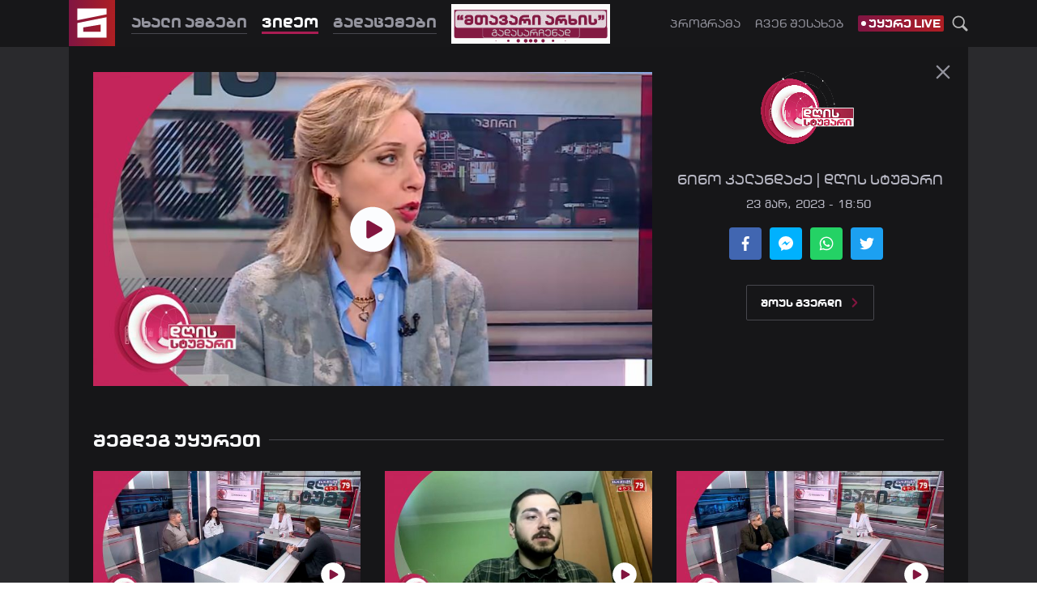

--- FILE ---
content_type: text/html; charset=utf-8
request_url: https://mtavari.tv/dghis-stumari/117140
body_size: 26704
content:
<!DOCTYPE html><html lang="en"><head><link rel="stylesheet" type="text/css" href="/static/nprogress.css"/><link rel="apple-touch-icon" sizes="180x180" href="/apple-touch-icon.png?v=2"/><link rel="icon" type="image/png" sizes="32x32" href="/favicon-32x32.png?v=2"/><link rel="icon" type="image/png" sizes="16x16" href="/favicon-16x16.png?v=2"/><link rel="manifest" href="/site.webmanifest?v=2"/><link rel="mask-icon" href="/safari-pinned-tab.svg?v=2" color="#831640"/><link rel="shortcut icon" href="/favicon.ico?v=2"/><meta name="msapplication-TileColor" content="#831640"/><meta name="theme-color" content="#ffffff"/><link rel="stylesheet" type="text/css" charSet="UTF-8" href="https://cdnjs.cloudflare.com/ajax/libs/slick-carousel/1.6.0/slick.min.css"/><link rel="stylesheet" type="text/css" href="https://cdnjs.cloudflare.com/ajax/libs/slick-carousel/1.6.0/slick-theme.min.css"/><script src="//port80ge.adocean.pl/files/js/ado.js"></script><script>
                      if(typeof ado!=="object"){ado={};ado.config=ado.preview=ado.placement=ado.master=ado.slave=function(){};}
                      ado.config({mode: "new", xml: false, consent: true, characterEncoding: true});
                      ado.preview({enabled: true});
                  </script><script async="" src="https://pagead2.googlesyndication.com/pagead/js/adsbygoogle.js?client=ca-pub-7911278000016638" crossorigin="anonymous"></script><meta name="viewport" content="width=device-width"/><meta charSet="utf-8"/><title>ნინო კალანდაძე | დღის სტუმარი </title><meta name="robots" content="index,follow"/><meta name="googlebot" content="index,follow"/><meta property="og:type" content="article"/><meta property="og:title" content="ნინო კალანდაძე | დღის სტუმარი "/><meta property="og:image" content="https://api.mtavari.tv/files/styles/share/public/photos/2023/03/nino-kalandadze.png.jpg?itok=26XK_cZV"/><meta property="og:image:alt" content="Og Image Alt First"/><meta property="og:image:width" content="1200"/><meta property="og:image:height" content="630"/><meta property="og:site_name" content="http://mtavari.tv"/><meta name="next-head-count" content="12"/><link rel="preload" href="/_next/static/css/styles.b60b8562.chunk.css" as="style"/><link rel="stylesheet" href="/_next/static/css/styles.b60b8562.chunk.css"/><link rel="preload" href="/_next/static/css/32353140f3956ee51861c01b31029fb2b5d3710e_CSS.97ba35aa.chunk.css" as="style"/><link rel="stylesheet" href="/_next/static/css/32353140f3956ee51861c01b31029fb2b5d3710e_CSS.97ba35aa.chunk.css"/><link rel="preload" href="/_next/static/C7eL9Xqf54ZPClwitRVcU/pages/_app.js" as="script"/><link rel="preload" href="/_next/static/C7eL9Xqf54ZPClwitRVcU/pages/%5BcustomRoute%5D/%5Bslug%5D.js" as="script"/><link rel="preload" href="/_next/static/runtime/webpack-83bd83ab777f80a6c75c.js" as="script"/><link rel="preload" href="/_next/static/chunks/framework.619a4f70c1d4d3a29cbc.js" as="script"/><link rel="preload" href="/_next/static/chunks/commons.f2dda567f033e815db51.js" as="script"/><link rel="preload" href="/_next/static/chunks/9b3c79a8a308793c959774a416954a6155452ab7.6fc82baac145e1fe9c45.js" as="script"/><link rel="preload" href="/_next/static/chunks/4b54cb3047dd512828da340011e94f3f654f96e6.c8706180d9a71951a7f7.js" as="script"/><link rel="preload" href="/_next/static/chunks/4ce729bd439d7c65e6fadaa05e63ed64e947dab7.7f2eb91ed712ca50fff2.js" as="script"/><link rel="preload" href="/_next/static/chunks/2b7758ea92b79673d6d21a3dcf95ca6ec837e352.5b4d186274e9c661c97b.js" as="script"/><link rel="preload" href="/_next/static/chunks/11978e615277d47b0134b06e79c0ee7a6763f29a.de36b088ead67baeb74d.js" as="script"/><link rel="preload" href="/_next/static/chunks/5c59865f4c5dac9c1c4bc3a4caae7ed8334bf3ca.0aa5dd962eb4deb6a99e.js" as="script"/><link rel="preload" href="/_next/static/chunks/3820e57fc7b956713c09c05d6ae2ee2a95de7a1e.641544af81cc51c4920e.js" as="script"/><link rel="preload" href="/_next/static/chunks/styles.21fcd12ea465052a797d.js" as="script"/><link rel="preload" href="/_next/static/runtime/main-79de96387718e7c20284.js" as="script"/><link rel="preload" href="/_next/static/chunks/32353140f3956ee51861c01b31029fb2b5d3710e.5eb613b8d1fd4e9c6fd4.js" as="script"/><link rel="preload" href="/_next/static/chunks/32353140f3956ee51861c01b31029fb2b5d3710e_CSS.c3e0d77a914e49ba43f7.js" as="script"/><link rel="preload" href="/_next/static/chunks/beb1935a7c308050ece87e873a63c54ff9511a99.30d05d57f07e1ea83320.js" as="script"/><style id="__jsx-3040527017">@font-face{font-family:MtavariTVBold;src:url(/static/fonts/mtavari_tv_bold/mtavari_tv_bold.eot);src:url(/static/fonts/mtavari_tv_bold/mtavari_tv_bold.eot?#iefix) format('embedded-opentype'), url(/static/fonts/mtavari_tv_bold/mtavari_tv_bold.woff2) format('woff2'), url(/static/fonts/mtavari_tv_bold/mtavari_tv_bold.woff) format('woff'), url(/static/fonts/mtavari_tv_bold/mtavari_tv_bold.ttf) format('truetype'), url(/static/fonts/mtavari_tv_bold/mtavari_tv_bold.svg) format('svg');}@font-face{font-family:MtavariTVRegular;src:url(/static/fonts/mtavari_tv_regular/mtavari_tv_regular.eot);src:url(/static/fonts/mtavari_tv_regular/mtavari_tv_regular.eot?#iefix) format('embedded-opentype'), url(/static/fonts/mtavari_tv_regular/mtavari_tv_regular.woff2) format('woff2'), url(/static/fonts/mtavari_tv_regular/mtavari_tv_regular.woff) format('woff'), url(/static/fonts/mtavari_tv_regular/mtavari_tv_regular.ttf) format('truetype'), url(/static/fonts/mtavari_tv_regular/mtavari_tv_regular.svg) format('svg');}@font-face{font-family:BPGAlgeti;src:url(/static/fonts/bpg_algeti_2018/bpg_algeti_2018.eot);src:url(/static/fonts/bpg_algeti_2018/bpg_algeti_2018.eot?#iefix) format('embedded-opentype'), url(/static/fonts/bpg_algeti_2018/bpg_algeti_2018.woff2) format('woff2'), url(/static/fonts/bpg_algeti_2018/bpg_algeti_2018.woff) format('woff'), url(/static/fonts/bpg_algeti_2018/bpg_algeti_2018.ttf) format('truetype'), url(/static/fonts/bpg_algeti_2018/bpg_algeti_2018.svg) format('svg');}@font-face{font-family:BPGBannerCaps;src:url(/static/fonts/bpg_banner_caps/bpg_banner_caps.eot);src:url(/static/fonts/bpg_banner_caps/bpg_banner_caps.eot?#iefix) format('embedded-opentype'), url(/static/fonts/bpg_banner_caps/bpg_banner_caps.woff2) format('woff2'), url(/static/fonts/bpg_banner_caps/bpg_banner_caps.woff) format('woff'), url(/static/fonts/bpg_banner_caps/bpg_banner_caps.ttf) format('truetype'), url(/static/fonts/bpg_banner_caps/bpg_banner_caps.svg) format('svg');}html{line-height:1.15;-webkit-text-size-adjust:100%;}body{margin:0;}main{display:block;}h1{font-size:2em;margin:0.67em 0;}hr{box-sizing:content-box;height:0;overflow:visible;}pre{font-family:monospace,monospace;font-size:1em;}a{background-color:transparent;}abbr[title]{border-bottom:none;text-decoration:underline;text-decoration:underline dotted;}b,strong{font-weight:bolder;}code,kbd,samp{font-family:monospace,monospace;font-size:1em;}small{font-size:80%;}sub,sup{font-size:75%;line-height:0;position:relative;vertical-align:baseline;}sub{bottom:-0.25em;}sup{top:-0.5em;}img{border-style:none;}button,input,optgroup,select,textarea{font-family:inherit;font-size:100%;line-height:1.15;margin:0;}button,input{overflow:visible;}button,select{text-transform:none;}button,[type="button"],[type="reset"],[type="submit"]{-webkit-appearance:button;}button::-moz-focus-inner,[type="button"]::-moz-focus-inner,[type="reset"]::-moz-focus-inner,[type="submit"]::-moz-focus-inner{border-style:none;padding:0;}button:-moz-focusring,[type="button"]:-moz-focusring,[type="reset"]:-moz-focusring,[type="submit"]:-moz-focusring{outline:1px dotted ButtonText;}fieldset{padding:0.35em 0.75em 0.625em;}legend{box-sizing:border-box;color:inherit;display:table;max-width:100%;padding:0;white-space:normal;}progress{vertical-align:baseline;}textarea{overflow:auto;}[type="checkbox"],[type="radio"]{box-sizing:border-box;padding:0;}[type="number"]::-webkit-inner-spin-button,[type="number"]::-webkit-outer-spin-button{height:auto;}[type="search"]{-webkit-appearance:textfield;outline-offset:-2px;}[type="search"]::-webkit-search-decoration{-webkit-appearance:none;}::-webkit-file-upload-button{-webkit-appearance:button;font:inherit;}details{display:block;}summary{display:list-item;}template{display:none;}[hidden]{display:none;} .om-invisible{visibilty:hidden;opacity:0;white-space:nowrap;display:inline-block;text-overflow:clip;width:1px;}</style><style data-styled="" data-styled-version="5.1.0">.fzRywb{width:9px;}/*!sc*/
data-styled.g4[id="Header__Blink-w9um15-3"]{content:"fzRywb,"}/*!sc*/
.ftDbla{height:6px;width:6px;border-radius:100%;background-color:#fff;}/*!sc*/
data-styled.g5[id="Header__BlinkCircle-w9um15-4"]{content:"ftDbla,"}/*!sc*/
.wCLOM{margin-left:auto;display:-webkit-box;display:-webkit-flex;display:-ms-flexbox;display:flex;-webkit-align-items:center;-webkit-box-align:center;-ms-flex-align:center;align-items:center;}/*!sc*/
data-styled.g6[id="Header__CenterRight-w9um15-5"]{content:"wCLOM,"}/*!sc*/
.jTURx{display:inline-block;height:3px;width:20px;background:#7d7d85;border-radius:2px;-webkit-transition:0.4s ease;transition:0.4s ease;}/*!sc*/
data-styled.g7[id="Header__BurgerButtonLine-w9um15-6"]{content:"jTURx,"}/*!sc*/
.btKVDD{margin-top:-3px;background:transparent;border:0;line-height:0.1;width:20px;height:20px;cursor:pointer;padding:0;outline:none;-webkit-transition:0.5s ease;transition:0.5s ease;}/*!sc*/
.btKVDD:hover .Header__BurgerButtonLine-w9um15-6{background:#831640;}/*!sc*/
data-styled.g8[id="Header__BurgerButton-w9um15-7"]{content:"btKVDD,"}/*!sc*/
.eiTLpP{height:6px;z-index:1040;}/*!sc*/
data-styled.g9[id="Header__NprogressLoading-w9um15-8"]{content:"eiTLpP,"}/*!sc*/
.gZNfYl{display:none;}/*!sc*/
@media only screen and (max-width:385px){.gZNfYl{font-size:10px!important;}}/*!sc*/
data-styled.g15[id="Header__LogoText-w9um15-14"]{content:"gZNfYl,"}/*!sc*/
.gDNihy{width:120px;height:120px;margin-top:-35px;cursor:pointer;display:block;margin-right:20px;z-index:1050;-webkit-transition:width 0.5s cubic-bezier(0,0.84,0.67,0.93),height 0.5s cubic-bezier(0,0.84,0.67,0.93),margin 0.5s cubic-bezier(0,0.84,0.67,0.93);transition:width 0.5s cubic-bezier(0,0.84,0.67,0.93),height 0.5s cubic-bezier(0,0.84,0.67,0.93),margin 0.5s cubic-bezier(0,0.84,0.67,0.93);}/*!sc*/
@media only screen and (max-width:992px){.gDNihy{-webkit-transition:width 0.4s cubic-bezier(0,0.84,0.67,0.93),height 0.4s cubic-bezier(0,0.84,0.67,0.93),margin 0s cubic-bezier(0,0.84,0.67,0.93);transition:width 0.4s cubic-bezier(0,0.84,0.67,0.93),height 0.4s cubic-bezier(0,0.84,0.67,0.93),margin 0s cubic-bezier(0,0.84,0.67,0.93);}}/*!sc*/
data-styled.g17[id="Header__Logo-w9um15-16"]{content:"gDNihy,"}/*!sc*/
.ftQzxM{width:100%;height:60px;background:#000 url('/static/images/header-default.jpg') no-repeat center center;}/*!sc*/
data-styled.g18[id="Header__TopContainer-w9um15-17"]{content:"ftQzxM,"}/*!sc*/
.iuHnEx{width:100%;position:fixed;top:0;left:0;z-index:50;}/*!sc*/
data-styled.g20[id="Header__Sticky-w9um15-19"]{content:"iuHnEx,"}/*!sc*/
.ehipVL{width:100%;height:60px;display:-webkit-box;display:-webkit-flex;display:-ms-flexbox;display:flex;-webkit-align-items:center;-webkit-box-align:center;-ms-flex-align:center;align-items:center;-webkit-box-pack:justify;-webkit-justify-content:space-between;-ms-flex-pack:justify;justify-content:space-between;}/*!sc*/
data-styled.g21[id="Header__Top-w9um15-20"]{content:"ehipVL,"}/*!sc*/
.hvotot{font-size:12px;font-family:MtavariTVBold;color:#EEEFF1;margin-left:140px;margin-right:5px;}/*!sc*/
data-styled.g22[id="Header__TopText-w9um15-21"]{content:"hvotot,"}/*!sc*/
.iGIyGC{font-size:12px;font-family:MtavariTVBold;color:#EEEFF1;margin-right:5px;-webkit-transition:color 0.3s ease;transition:color 0.3s ease;}/*!sc*/
.iGIyGC:hover{color:#fff;}/*!sc*/
data-styled.g23[id="Header__Language-w9um15-22"]{content:"iGIyGC,"}/*!sc*/
.ldZULL{font-size:12px;font-family:MtavariTVBold;color:#ffffff;}/*!sc*/
data-styled.g24[id="Header__MobileLanguage-w9um15-23"]{content:"ldZULL,"}/*!sc*/
.joTjvf{margin:0px 15px;}/*!sc*/
@media only screen and (max-width:360px){.joTjvf{margin:0px 8px;}}/*!sc*/
data-styled.g25[id="Header__MobileLangWrapper-w9um15-24"]{content:"joTjvf,"}/*!sc*/
.JGiTe{width:0.5px;opacity:0.3;height:30px;margin:0px 15px;background-color:#EEEFF1;}/*!sc*/
data-styled.g26[id="Header__Divider-w9um15-25"]{content:"JGiTe,"}/*!sc*/
.itkXhL{height:57px;display:-webkit-box;display:-webkit-flex;display:-ms-flexbox;display:flex;position:relative;-webkit-align-items:center;-webkit-box-align:center;-ms-flex-align:center;align-items:center;width:100%;}/*!sc*/
@media only screen and (max-width:992px){.itkXhL .logoA{width:57px;margin-right:15px;}}/*!sc*/
@media only screen and (max-width:575px){.itkXhL .logoA{width:40px;height:40px;}}/*!sc*/
.itkXhL a{z-index:1050;}/*!sc*/
data-styled.g28[id="Header__CenterContainer-w9um15-27"]{content:"itkXhL,"}/*!sc*/
.khuZzg{font-size:18px;padding-top:5px;padding-bottom:3px;color:#94949e;font-family:MtavariTVBold;cursor:pointer;margin-right:18px;-webkit-transition:all 0.4s ease-in-out;transition:all 0.4s ease-in-out;border-bottom:solid 2px transparent;box-shadow:0 1px 0px 0px #48484e;}/*!sc*/
.khuZzg:hover,.khuZzg.active{color:#fcfdff;border-bottom:solid 2px #aa1d53;box-shadow:0 1px 0px 0px #aa1d53;}/*!sc*/
@media only screen and (max-width:992px){.khuZzg{border:none;}.khuZzg:hover,.khuZzg.active{border:none;}}/*!sc*/
data-styled.g30[id="Header__NavLink-w9um15-29"]{content:"khuZzg,"}/*!sc*/
.gvZdEm{font-size:14px;font-family:MtavariTVRegular;color:#94949e;cursor:pointer;margin-right:18px;-webkit-transition:all 0.4s ease-in-out;transition:all 0.4s ease-in-out;}/*!sc*/
.gvZdEm:hover,.gvZdEm.active{color:#fcfdff;}/*!sc*/
data-styled.g31[id="Header__SmallNavLink-w9um15-30"]{content:"gvZdEm,"}/*!sc*/
.hPnOln{display:-webkit-box;display:-webkit-flex;display:-ms-flexbox;display:flex;-webkit-align-items:center;-webkit-box-align:center;-ms-flex-align:center;align-items:center;height:100%;margin-left:initial;}/*!sc*/
.hPnOln.firstNav{margin-top:-5px;}/*!sc*/
.hPnOln.engBlock{margin-top:3px;}/*!sc*/
.jcdNLe{display:-webkit-box;display:-webkit-flex;display:-ms-flexbox;display:flex;-webkit-align-items:center;-webkit-box-align:center;-ms-flex-align:center;align-items:center;height:100%;margin-left:auto;}/*!sc*/
.jcdNLe.firstNav{margin-top:-5px;}/*!sc*/
.jcdNLe.engBlock{margin-top:3px;}/*!sc*/
data-styled.g35[id="Header__Block-w9um15-34"]{content:"hPnOln,jcdNLe,"}/*!sc*/
.ddrQsv{display:-webkit-box;display:-webkit-flex;display:-ms-flexbox;display:flex;-webkit-align-items:center;-webkit-box-align:center;-ms-flex-align:center;align-items:center;}/*!sc*/
data-styled.g36[id="Header__Wrapper-w9um15-35"]{content:"ddrQsv,"}/*!sc*/
.hQOXir{display:-webkit-box;display:-webkit-flex;display:-ms-flexbox;display:flex;-webkit-align-items:center;-webkit-box-align:center;-ms-flex-align:center;align-items:center;margin-left:10px;cursor:pointer;color:#fff;}/*!sc*/
data-styled.g37[id="Header__IconContainer-w9um15-36"]{content:"hQOXir,"}/*!sc*/
.iZTdPR{height:18px;padding:1px 4px;font-size:14px;font-family:MtavariTVBold;color:#fcfdff;background-image:linear-gradient(to right,#801543,#ae1e23);border-radius:2px;cursor:pointer;display:-webkit-box;display:-webkit-flex;display:-ms-flexbox;display:flex;-webkit-align-items:center;-webkit-box-align:center;-ms-flex-align:center;align-items:center;}/*!sc*/
data-styled.g46[id="Header__Live-w9um15-45"]{content:"iZTdPR,"}/*!sc*/
.lfDNar{margin-bottom:1px;}/*!sc*/
data-styled.g47[id="Header__LiveText-w9um15-46"]{content:"lfDNar,"}/*!sc*/
.bhVngL{height:57px;background-color:#171719;box-shadow:0px 1px 0 0 #171719;}/*!sc*/
data-styled.g49[id="Header__Center-w9um15-48"]{content:"bhVngL,"}/*!sc*/
.cqjcOn{display:-webkit-box;display:-webkit-flex;display:-ms-flexbox;display:flex;-webkit-align-items:center;-webkit-box-align:center;-ms-flex-align:center;align-items:center;-webkit-box-flex:1;-webkit-flex-grow:1;-ms-flex-positive:1;flex-grow:1;padding:13px 0;}/*!sc*/
data-styled.g50[id="Header__CenterNavCollapse-w9um15-49"]{content:"cqjcOn,"}/*!sc*/
.kjjYrr{display:-webkit-box;display:-webkit-flex;display:-ms-flexbox;display:flex;margin-top:20px;}/*!sc*/
.kjjYrr .Header__IconContainer-w9um15-36{color:#64646b;}/*!sc*/
.kjjYrr .Header__IconContainer-w9um15-36:first-child{margin-left:0;}/*!sc*/
data-styled.g51[id="Header__SocialWrapper-w9um15-50"]{content:"kjjYrr,"}/*!sc*/
.bBTNNy{width:21px;height:21px;display:block;border-radius:3px;-webkit-filter:brightness(1);filter:brightness(1);}/*!sc*/
.hTndGF{width:21px;height:21px;display:block;border-radius:3px;-webkit-filter:brightness(0.4);filter:brightness(0.4);}/*!sc*/
data-styled.g52[id="Header__SocialLogo-w9um15-51"]{content:"bBTNNy,hTndGF,"}/*!sc*/
.kLwRnk{width:100%;height:68px;padding-bottom:1px;}/*!sc*/
@media (max-width:991.9px){.kLwRnk .Header__BottomNavWrapper-w9um15-28{padding-left:0;}.kLwRnk .Header__TopContainer-w9um15-17{display:none;}.kLwRnk .Header__Center-w9um15-48{height:auto;padding:7px 0;position:relative;}.kLwRnk .Header__NprogressLoading-w9um15-8{position:absolute;bottom:0;width:100%;}.kLwRnk .Header__CenterContainer-w9um15-27{-webkit-flex-wrap:wrap;-ms-flex-wrap:wrap;flex-wrap:wrap;height:auto;false;}.kLwRnk .Header__CenterNavCollapse-w9um15-49{-webkit-order:2;-ms-flex-order:2;order:2;width:100%;padding:0;padding-left:75px;}@media (max-width:575.9px){.kLwRnk .Header__CenterNavCollapse-w9um15-49{padding-left:60px;}}.kLwRnk .Header__CenterRight-w9um15-5{padding:18.5px 0;}@media (max-width:575.9px){.kLwRnk .Header__CenterRight-w9um15-5{padding:12.5px 0;}}.kLwRnk .Header__Logo-w9um15-16{width:57px;height:57px;top:0;margin-top:0px;}@media (max-width:575.9px){.kLwRnk .Header__Logo-w9um15-16{width:45px;height:45px;margin-right:15px;}}.kLwRnk .Header__LogoWrapper-w9um15-13{width:auto;height:auto;display:-webkit-box;display:-webkit-flex;display:-ms-flexbox;display:flex;-webkit-align-items:center;-webkit-box-align:center;-ms-flex-align:center;align-items:center;cursor:pointer;}.kLwRnk .Header__LogoText-w9um15-14{font-size:14px;font-family:MtavariTVBold;color:#94949e;display:block;}@media (max-width:575.9px){.kLwRnk .Header__LogoText-w9um15-14{font-size:13px;}}.kLwRnk .Header__EngLogoText-w9um15-15{display:none;}.kLwRnk .Header__SmallNavLink-w9um15-30,.kLwRnk .Header__NavLink-w9um15-29{font-size:18px;padding-top:5px;padding-bottom:2px;color:#94949e;font-family:MtavariTVBold;cursor:pointer;margin-right:18px;-webkit-transition:all 0.4s ease;transition:all 0.4s ease;box-shadow:0 1px 0px 0px #48484e;color:#94949e;}.kLwRnk .Header__SmallNavLink-w9um15-30:hover,.kLwRnk .Header__NavLink-w9um15-29:hover,.kLwRnk .Header__SmallNavLink-w9um15-30.active,.kLwRnk .Header__NavLink-w9um15-29.active{color:#fcfdff;box-shadow:0 3px 0px 0px #aa1d53;}.kLwRnk .Header__SmallNavLink-w9um15-30,.kLwRnk .Header__NavLink-w9um15-29{font-size:16px;box-shadow:initial;padding:3px 0;margin:7px 0;}@media (max-width:575.9px){.kLwRnk .Header__SmallNavLink-w9um15-30,.kLwRnk .Header__NavLink-w9um15-29{margin-right:10px;}}.kLwRnk .Header__SocialWrapper-w9um15-50{margin:17px 0;}.kLwRnk .Header__Block-w9um15-34{margin:initial;display:none;}.kLwRnk .Header__Block-w9um15-34:first-child{margin-top:10px;}}/*!sc*/
data-styled.g53[id="Header__HeaderWrapper-w9um15-52"]{content:"kLwRnk,"}/*!sc*/
.gjNpSl{width:0px;height:0px;}/*!sc*/
@media (max-width:767.9px){.gjNpSl .Broadcasting__ImportantModal-sc-1nrbp3s-0{max-width:85%;}.gjNpSl .Broadcasting__ImportantModalHead-sc-1nrbp3s-1{padding:0 9px;}}/*!sc*/
data-styled.g68[id="Broadcasting__Container-sc-1nrbp3s-4"]{content:"gjNpSl,"}/*!sc*/
.KwrAi{width:100%;display:-webkit-box;display:-webkit-flex;display:-ms-flexbox;display:flex;-webkit-align-items:center;-webkit-box-align:center;-ms-flex-align:center;align-items:center;}/*!sc*/
data-styled.g69[id="Footer__BottomCenter-vgko32-0"]{content:"KwrAi,"}/*!sc*/
.bczJtX{width:32px;height:32px;margin-right:10px;}/*!sc*/
data-styled.g70[id="Footer__FifteenIcon-vgko32-1"]{content:"bczJtX,"}/*!sc*/
.kfClBw{cursor:pointer;display:block;color:#97979d;}/*!sc*/
.kfClBw svg{display:block;width:80px;height:80px;-webkit-transition:all 0.4s ease-in-out;transition:all 0.4s ease-in-out;}/*!sc*/
.kfClBw:hover{color:#fff;}/*!sc*/
data-styled.g71[id="Footer__Logo-vgko32-2"]{content:"kfClBw,"}/*!sc*/
.krVNdI{display:-webkit-box;display:-webkit-flex;display:-ms-flexbox;display:flex;-webkit-box-pack:center;-webkit-justify-content:center;-ms-flex-pack:center;justify-content:center;-webkit-flex-wrap:wrap;-ms-flex-wrap:wrap;flex-wrap:wrap;}/*!sc*/
data-styled.g72[id="Footer__Content-vgko32-3"]{content:"krVNdI,"}/*!sc*/
.huAYpi{display:-webkit-box;display:-webkit-flex;display:-ms-flexbox;display:flex;-webkit-align-items:center;-webkit-box-align:center;-ms-flex-align:center;align-items:center;}/*!sc*/
data-styled.g73[id="Footer__TopGeAndMadeBy-vgko32-4"]{content:"huAYpi,"}/*!sc*/
.hCUVjT{display:-webkit-box;display:-webkit-flex;display:-ms-flexbox;display:flex;-webkit-box-pack:justify;-webkit-justify-content:space-between;-ms-flex-pack:justify;justify-content:space-between;margin-bottom:60px;width:100%;}/*!sc*/
data-styled.g74[id="Footer__LeftAndRight-vgko32-5"]{content:"hCUVjT,"}/*!sc*/
.gLLIuP{display:-webkit-box;display:-webkit-flex;display:-ms-flexbox;display:flex;}/*!sc*/
data-styled.g75[id="Footer__Left-vgko32-6"]{content:"gLLIuP,"}/*!sc*/
.hWhuBN{display:-webkit-box;display:-webkit-flex;display:-ms-flexbox;display:flex;-webkit-align-items:center;-webkit-box-align:center;-ms-flex-align:center;align-items:center;-webkit-box-pack:end;-webkit-justify-content:flex-end;-ms-flex-pack:end;justify-content:flex-end;}/*!sc*/
data-styled.g76[id="Footer__Right-vgko32-7"]{content:"hWhuBN,"}/*!sc*/
.cnEweX{width:150px;display:-webkit-box;display:-webkit-flex;display:-ms-flexbox;display:flex;-webkit-box-pack:justify;-webkit-justify-content:space-between;-ms-flex-pack:justify;justify-content:space-between;-webkit-align-items:center;-webkit-box-align:center;-ms-flex-align:center;align-items:center;}/*!sc*/
data-styled.g77[id="Footer__FooterSocialWrapper-vgko32-8"]{content:"cnEweX,"}/*!sc*/
.pmXor{height:22px;display:-webkit-box;display:-webkit-flex;display:-ms-flexbox;display:flex;-webkit-align-items:center;-webkit-box-align:center;-ms-flex-align:center;align-items:center;cursor:pointer;color:#97979d;}/*!sc*/
.pmXor svg{height:22px;width:22px;-webkit-transition:all 200ms ease;transition:all 200ms ease;}/*!sc*/
.pmXor:hover{color:#fcfdff;}/*!sc*/
data-styled.g78[id="Footer__IconContainer-vgko32-9"]{content:"pmXor,"}/*!sc*/
.ieMDvC{display:-webkit-box;display:-webkit-flex;display:-ms-flexbox;display:flex;-webkit-flex-direction:column;-ms-flex-direction:column;flex-direction:column;-webkit-box-pack:center;-webkit-justify-content:center;-ms-flex-pack:center;justify-content:center;margin-left:39px;}/*!sc*/
data-styled.g79[id="Footer__ListContainer-vgko32-10"]{content:"ieMDvC,"}/*!sc*/
.eCBXLe{width:100%;display:-webkit-box;display:-webkit-flex;display:-ms-flexbox;display:flex;-webkit-align-items:center;-webkit-box-align:center;-ms-flex-align:center;align-items:center;}/*!sc*/
data-styled.g80[id="Footer__FirsList-vgko32-11"]{content:"eCBXLe,"}/*!sc*/
.jtcVpP{width:100%;display:-webkit-box;display:-webkit-flex;display:-ms-flexbox;display:flex;-webkit-align-items:center;-webkit-box-align:center;-ms-flex-align:center;align-items:center;margin-top:5px;}/*!sc*/
data-styled.g81[id="Footer__SecondList-vgko32-12"]{content:"jtcVpP,"}/*!sc*/
.gOJGUA{font-size:13px;font-family:MtavariTVRegular;margin-right:25px;color:#afafb6;cursor:pointer;line-height:2.08;-webkit-transition:all 200ms ease;transition:all 200ms ease;}/*!sc*/
.gOJGUA:hover{color:#fcfdff;}/*!sc*/
data-styled.g82[id="Footer__PrimaryNavLink-vgko32-13"]{content:"gOJGUA,"}/*!sc*/
.jMhgMi{font-size:13px;word-spacing:-0.15em;color:#97979d;cursor:pointer;margin-right:14px;line-height:2.08;-webkit-transition:all 200ms ease;transition:all 200ms ease;}/*!sc*/
.jMhgMi:hover{color:#fcfdff;}/*!sc*/
data-styled.g83[id="Footer__SecondaryNavLink-vgko32-14"]{content:"jMhgMi,"}/*!sc*/
.jwkrQh{width:100%;display:-webkit-box;display:-webkit-flex;display:-ms-flexbox;display:flex;-webkit-box-pack:justify;-webkit-justify-content:space-between;-ms-flex-pack:justify;justify-content:space-between;-webkit-align-items:center;-webkit-box-align:center;-ms-flex-align:center;align-items:center;}/*!sc*/
data-styled.g84[id="Footer__Bottom-vgko32-15"]{content:"jwkrQh,"}/*!sc*/
.jkYJwL{word-spacing:-0.15em;font-size:14px;color:#afafb6;}/*!sc*/
@media only screen and (max-width:992px){.jkYJwL{display:none;}}/*!sc*/
data-styled.g85[id="Footer__CopyRight1-vgko32-16"]{content:"jkYJwL,"}/*!sc*/
.kIoHCp{word-spacing:-0.15em;font-size:14px;color:#afafb6;display:none;}/*!sc*/
@media only screen and (max-width:992px){.kIoHCp{display:block;}}/*!sc*/
@media only screen and (max-width:346px){.kIoHCp{font-size:12px;}}/*!sc*/
data-styled.g86[id="Footer__CopyRight2-vgko32-17"]{content:"kIoHCp,"}/*!sc*/
.vZrfx{word-spacing:-0.15em;font-size:14px;color:#737378;-webkit-transition:all 200ms ease;transition:all 200ms ease;margin-left:10px;cursor:pointer;}/*!sc*/
.vZrfx:hover{color:#fcfdff;}/*!sc*/
data-styled.g87[id="Footer__MadeBy-vgko32-18"]{content:"vZrfx,"}/*!sc*/
.bsSmlW{width:21px;height:21px;display:block;border-radius:3px;-webkit-filter:brightness(0.6);filter:brightness(0.6);}/*!sc*/
.bsSmlW:hover{-webkit-filter:brightness(0.9);filter:brightness(0.9);}/*!sc*/
data-styled.g88[id="Footer__SocialLogo-vgko32-19"]{content:"bsSmlW,"}/*!sc*/
.eXaSgG{width:100%;display:-webkit-box;display:-webkit-flex;display:-ms-flexbox;display:flex;-webkit-flex-direction:column;-ms-flex-direction:column;flex-direction:column;margin-top:45px;border-top:solid 4px #831640;background-color:#39393d;margin-top:96px;padding:40px 0 30px 0;}/*!sc*/
@media (max-width:991.9px){.eXaSgG{margin-top:40px;}.eXaSgG .Footer__LeftAndRight-vgko32-5{-webkit-flex-wrap:wrap;-ms-flex-wrap:wrap;flex-wrap:wrap;margin-bottom:25px;}.eXaSgG .Footer__BottomCenter-vgko32-0{-webkit-order:2;-ms-flex-order:2;order:2;}.eXaSgG .Footer__ListContainer-vgko32-10{width:100%;margin:0;padding:15px;box-sizing:border-box;}.eXaSgG .Footer__FirsList-vgko32-11,.eXaSgG .Footer__SecondList-vgko32-12{-webkit-flex-direction:column;-ms-flex-direction:column;flex-direction:column;}.eXaSgG .Footer__Logo-vgko32-2{margin-right:15px;}.eXaSgG .Footer__Logo-vgko32-2 svg{width:22px;height:22px;}.eXaSgG .Footer__Bottom-vgko32-15{-webkit-box-pack:center;-webkit-justify-content:center;-ms-flex-pack:center;justify-content:center;}.eXaSgG .Footer__CopyRight1-vgko32-16{line-height:1.9;}.eXaSgG .Footer__CopyRight2-vgko32-17{line-height:1.9;}.eXaSgG .Footer__PrimaryNavLink-vgko32-13,.eXaSgG .Footer__SecondaryNavLink-vgko32-14{margin-left:0;margin-right:0;}}/*!sc*/
@media (max-width:575.9px){.eXaSgG .Footer__LeftAndRight-vgko32-5{-webkit-flex-wrap:wrap;-ms-flex-wrap:wrap;flex-wrap:wrap;gap:16px;-webkit-box-pack:center;-webkit-justify-content:center;-ms-flex-pack:center;justify-content:center;gap:16px;}}/*!sc*/
data-styled.g89[id="Footer__Wrapper-vgko32-20"]{content:"eXaSgG,"}/*!sc*/
.jlIqwr{opacity:0;-webkit-animation:jBcSpD 0.4s ease-in-out forwards;animation:jBcSpD 0.4s ease-in-out forwards;}/*!sc*/
data-styled.g91[id="Motion__Animate-sc-7rbllc-0"]{content:"jlIqwr,"}/*!sc*/
.gFeABT{position:fixed;width:100%;height:calc(100% - 57px);overflow-y:auto;z-index:40;}/*!sc*/
data-styled.g92[id="Modal__Container-y0auwk-0"]{content:"gFeABT,"}/*!sc*/
.dpVUpB{color:#fff;background:#4267B2;width:40px;height:40px;display:-webkit-inline-box;display:-webkit-inline-flex;display:-ms-inline-flexbox;display:inline-flex;-webkit-box-pack:center;-webkit-justify-content:center;-ms-flex-pack:center;justify-content:center;-webkit-align-items:center;-webkit-box-align:center;-ms-flex-align:center;align-items:center;border-radius:4px;cursor:pointer;outline:none;border:0;-webkit-transition:background 0.4s ease-in-out;transition:background 0.4s ease-in-out;}/*!sc*/
.dpVUpB svg{display:block;}/*!sc*/
.dpVUpB:hover{background:#34518d;}/*!sc*/
.bTPqgQ{color:#fff;background:#00B2FF;width:40px;height:40px;display:-webkit-inline-box;display:-webkit-inline-flex;display:-ms-inline-flexbox;display:inline-flex;-webkit-box-pack:center;-webkit-justify-content:center;-ms-flex-pack:center;justify-content:center;-webkit-align-items:center;-webkit-box-align:center;-ms-flex-align:center;align-items:center;border-radius:4px;cursor:pointer;outline:none;border:0;-webkit-transition:background 0.4s ease-in-out;transition:background 0.4s ease-in-out;}/*!sc*/
.bTPqgQ svg{display:block;}/*!sc*/
.bTPqgQ:hover{background:#008ecc;}/*!sc*/
.hsyZdR{color:#fff;background:#25D366;width:40px;height:40px;display:-webkit-inline-box;display:-webkit-inline-flex;display:-ms-inline-flexbox;display:inline-flex;-webkit-box-pack:center;-webkit-justify-content:center;-ms-flex-pack:center;justify-content:center;-webkit-align-items:center;-webkit-box-align:center;-ms-flex-align:center;align-items:center;border-radius:4px;cursor:pointer;outline:none;border:0;-webkit-transition:background 0.4s ease-in-out;transition:background 0.4s ease-in-out;}/*!sc*/
.hsyZdR svg{display:block;}/*!sc*/
.hsyZdR:hover{background:#1da851;}/*!sc*/
.fCZyWu{color:#fff;background:#1DA1F2;width:40px;height:40px;display:-webkit-inline-box;display:-webkit-inline-flex;display:-ms-inline-flexbox;display:inline-flex;-webkit-box-pack:center;-webkit-justify-content:center;-ms-flex-pack:center;justify-content:center;-webkit-align-items:center;-webkit-box-align:center;-ms-flex-align:center;align-items:center;border-radius:4px;cursor:pointer;outline:none;border:0;-webkit-transition:background 0.4s ease-in-out;transition:background 0.4s ease-in-out;}/*!sc*/
.fCZyWu svg{display:block;}/*!sc*/
.fCZyWu:hover{background:#0c85d0;}/*!sc*/
data-styled.g101[id="Social__SquaredItem-e2ifbh-1"]{content:"dpVUpB,bTPqgQ,hsyZdR,fCZyWu,"}/*!sc*/
.eqMFjf{display:-webkit-box;display:-webkit-flex;display:-ms-flexbox;display:flex;-webkit-flex-direction:column;-ms-flex-direction:column;flex-direction:column;opacity:1;-webkit-transition:all 200ms ease;transition:all 200ms ease;-webkit-flex-direction:row;-ms-flex-direction:row;flex-direction:row;margin-top:16px;margin-bottom:16px;}/*!sc*/
.eqMFjf > div{margin-right:10px;outline:none;}/*!sc*/
data-styled.g102[id="Social-e2ifbh-2"]{content:"eqMFjf,"}/*!sc*/
.fOQJGJ{display:-webkit-inline-box;display:-webkit-inline-flex;display:-ms-inline-flexbox;display:inline-flex;padding:0px 17px;-webkit-box-pack:justify;-webkit-justify-content:space-between;-ms-flex-pack:justify;justify-content:space-between;-webkit-align-items:center;-webkit-box-align:center;-ms-flex-align:center;align-items:center;height:42px;border:solid 1px #48484e;background:transparent;border-radius:2px;color:#fcfdff;cursor:pointer;-webkit-transition:all 300ms ease;transition:all 300ms ease;}/*!sc*/
.fOQJGJ svg{-webkit-transition:all 300ms ease;transition:all 300ms ease;margin-left:10px;}/*!sc*/
.fOQJGJ:hover{background:#39393d;}/*!sc*/
.fOQJGJ:hover svg{-webkit-transform:translateX(5px);-ms-transform:translateX(5px);transform:translateX(5px);}/*!sc*/
data-styled.g103[id="SectionButton__SectionBtn-yvz3to-0"]{content:"fOQJGJ,"}/*!sc*/
.dmLNZi{text-align:center;padding:15px 0;}/*!sc*/
.dmLNZi a{color:inherit;}/*!sc*/
data-styled.g104[id="SectionButton__SectionBtnWrapper-yvz3to-1"]{content:"dmLNZi,"}/*!sc*/
.XHgMS{font-size:13px;font-family:MtavariTVBold;}/*!sc*/
data-styled.g105[id="SectionButton__SectionTxt-yvz3to-2"]{content:"XHgMS,"}/*!sc*/
.jkwJFz{padding:0px;}/*!sc*/
data-styled.g106[id="SectionTitle__Container-vvt131-0"]{content:"jkwJFz,"}/*!sc*/
.jikgUK{color:#fcfdff;font-size:22px;margin:0;font-family:MtavariTVBold;line-height:1.3;font-weight:normal;margin-bottom:10px;display:-webkit-box;display:-webkit-flex;display:-ms-flexbox;display:flex;-webkit-align-items:center;-webkit-box-align:center;-ms-flex-align:center;align-items:center;white-space:nowrap;}/*!sc*/
.jikgUK a{color:inherit;}/*!sc*/
.jikgUK span{color:#d02366;font-family:MtavariTVBold;}/*!sc*/
@media only screen and (max-width:545px){.jikgUK{text-align:center;font-size:18px;}}/*!sc*/
@media only screen and (max-width:320px){.jikgUK{text-align:center;font-size:14px;}}/*!sc*/
.jikgUK:after{content:'';display:block;height:1px;background:#48484e;margin-left:10px;width:100%;}/*!sc*/
data-styled.g108[id="SectionTitle__Title-vvt131-2"]{content:"jikgUK,"}/*!sc*/
.kkhDeH{width:100%;display:block;-webkit-transition:-webkit-transform 0.4s ease-in-out;-webkit-transition:transform 0.4s ease-in-out;transition:transform 0.4s ease-in-out;-webkit-backface-visibility:hidden;backface-visibility:hidden;}/*!sc*/
data-styled.g110[id="VideoItem__Image-sc-5iz2h7-1"]{content:"kkhDeH,"}/*!sc*/
.jvWRYX{position:relative;overflow:hidden;}/*!sc*/
data-styled.g111[id="VideoItem__Thumbnail-sc-5iz2h7-2"]{content:"jvWRYX,"}/*!sc*/
.cPNFPh{font-size:14px;font-family:MtavariTVRegular;line-height:1.2;background:#851640;color:#FFFFFF;padding:0px 5px;position:relative;z-index:2;}/*!sc*/
.cPNFPh:empty{background:transparent;}/*!sc*/
data-styled.g112[id="VideoItem__ShowTitle-sc-5iz2h7-3"]{content:"cPNFPh,"}/*!sc*/
.cpFJRh{font-size:16px;font-family:BPGAlgeti;word-spacing:-0.15em;color:#94949e;margin:6px 0px 5px 0px;line-height:1.4;font-weight:normal;display:block;cursor:pointer;-webkit-transition:color 0.4s ease-in-out;transition:color 0.4s ease-in-out;}/*!sc*/
.cpFJRh:before{content:'';position:absolute;width:100%;padding-bottom:56%;z-index:1;bottom:calc(100% - 10px);left:0%;}/*!sc*/
.cpFJRh:hover{color:#fcfdff;}/*!sc*/
@media only screen and (max-width:991px){.cpFJRh:hover{color:#94949e;}}/*!sc*/
data-styled.g113[id="VideoItem__VideoTitle-sc-5iz2h7-4"]{content:"cpFJRh,"}/*!sc*/
.cUstHn{width:100%;margin-top:15px;margin-bottom:25px;outline:none !important;}/*!sc*/
data-styled.g114[id="VideoItem__Container-sc-5iz2h7-5"]{content:"cUstHn,"}/*!sc*/
.kbakyL{width:100%;margin-top:-10px;z-index:2;position:relative;}/*!sc*/
data-styled.g115[id="VideoItem__TextAndTimeContainer-sc-5iz2h7-6"]{content:"kbakyL,"}/*!sc*/
.iwluDp{font-size:10px;font-family:BPGBannerCaps;color:#64646B;font-weight:bold;}/*!sc*/
data-styled.g116[id="VideoItem__Time-sc-5iz2h7-7"]{content:"iwluDp,"}/*!sc*/
.iKfzWk{position:absolute;bottom:12px;right:12px;display:-webkit-box;display:-webkit-flex;display:-ms-flexbox;display:flex;-webkit-flex-direction:column;-ms-flex-direction:column;flex-direction:column;-webkit-align-items:center;-webkit-box-align:center;-ms-flex-align:center;align-items:center;z-index:4;}/*!sc*/
data-styled.g117[id="VideoItem__ThumbnailOverly-sc-5iz2h7-8"]{content:"iKfzWk,"}/*!sc*/
.bPCBBd{background-color:#831640;color:#fff;width:28px;height:28px;border-radius:100%;position:relative;cursor:pointer;margin-top:5px;margin-bottom:2px;margin-left:2px;}/*!sc*/
.bPCBBd svg{position:absolute;top:50%;left:50%;-webkit-transform:translate(-50%,-50%);-ms-transform:translate(-50%,-50%);transform:translate(-50%,-50%);width:32px;height:32px;fill:#fcfdff;-webkit-transition:all 300ms ease;transition:all 300ms ease;}/*!sc*/
data-styled.g118[id="VideoItem__IconContainer-sc-5iz2h7-9"]{content:"bPCBBd,"}/*!sc*/
.juEtCo{margin-top:5px;width:40px;height:25px;font-family:BPGAlgeti;word-spacing:-0.15em;font-size:13px;color:#fcfdff;border-radius:3px;padding:0px 3px;background-color:rgba(0,0,0,0.7);display:-webkit-box;display:-webkit-flex;display:-ms-flexbox;display:flex;-webkit-align-items:center;-webkit-box-align:center;-ms-flex-align:center;align-items:center;-webkit-box-pack:center;-webkit-justify-content:center;-ms-flex-pack:center;justify-content:center;}/*!sc*/
data-styled.g119[id="VideoItem__VideoDuration-sc-5iz2h7-10"]{content:"juEtCo,"}/*!sc*/
.iHNzFY{display:block;margin-bottom:30px;margin-top:40px;}/*!sc*/
data-styled.g130[id="VideosSection__Section-uy5aox-5"]{content:"iHNzFY,"}/*!sc*/
.sduQl{border:0;padding:0;outline:none;background:transparent;position:absolute;color:#94949e;top:21px;right:21px;z-index:2;cursor:pointer;}/*!sc*/
data-styled.g131[id="VideoModal__CloseButton-sc-1wwc614-0"]{content:"sduQl,"}/*!sc*/
.cmXDpk{font-size:14px;font-family:BPGBannerCaps;color:#b9b9c5;margin-right:5px;margin-bottom:3px;}/*!sc*/
data-styled.g135[id="VideoModal__Time-sc-1wwc614-4"]{content:"cmXDpk,"}/*!sc*/
.cQpBNE{background-color:#831640;width:54px;height:55px;border-radius:100%;cursor:pointer;position:absolute;top:50%;left:50%;-webkit-transform:translate(-50%,-50%);-ms-transform:translate(-50%,-50%);transform:translate(-50%,-50%);-webkit-transition:all 500ms ease;transition:all 500ms ease;}/*!sc*/
.cQpBNE:hover{background-color:#fcfdff;}/*!sc*/
.cQpBNE svg{width:60px;height:60px;color:#fcfdff;-webkit-transition:all 500ms ease;transition:all 500ms ease;margin-top:-3px;margin-left:-3px;}/*!sc*/
.cQpBNE svg:hover{color:#831640;}/*!sc*/
data-styled.g136[id="VideoModal__IconContainer-sc-1wwc614-5"]{content:"cQpBNE,"}/*!sc*/
.gekSwN{font-size:18px;font-weight:normal;font-stretch:normal;font-style:normal;line-height:1.22;-webkit-letter-spacing:normal;-moz-letter-spacing:normal;-ms-letter-spacing:normal;letter-spacing:normal;text-align:center;color:#b9b9c5;margin:30px 0 15px 0;}/*!sc*/
data-styled.g139[id="VideoModal__Title-sc-1wwc614-8"]{content:"gekSwN,"}/*!sc*/
.dXRPUD{display:-webkit-box;display:-webkit-flex;display:-ms-flexbox;display:flex;font-family:'MtavariTVRegular';-webkit-box-pack:center;-webkit-justify-content:center;-ms-flex-pack:center;justify-content:center;-webkit-align-items:center;-webkit-box-align:center;-ms-flex-align:center;align-items:center;-webkit-flex-direction:column;-ms-flex-direction:column;flex-direction:column;}/*!sc*/
data-styled.g140[id="VideoModal__VideoInfo-sc-1wwc614-9"]{content:"dXRPUD,"}/*!sc*/
.kwsnIb{height:90px;-webkit-backface-visibility:hidden;backface-visibility:hidden;}/*!sc*/
data-styled.g141[id="VideoModal__Logo-sc-1wwc614-10"]{content:"kwsnIb,"}/*!sc*/
.bGGNEn{position:relative;padding-bottom:56.7%;background:url(https://api.mtavari.tv/files/styles/video_thumb_lg/public/photos/2023/03/nino-kalandadze.png.jpg?itok=BPKvfjxg) center center no-repeat;background-size:contain;}/*!sc*/
.bGGNEn iframe{position:absolute;top:0;left:0;width:100%;height:100%;}/*!sc*/
data-styled.g142[id="VideoModal__Iframe-sc-1wwc614-11"]{content:"bGGNEn,"}/*!sc*/
.kgKPUM{background-color:#2b2b2e;position:relative;}/*!sc*/
data-styled.g143[id="VideoModal__BigContainer-sc-1wwc614-12"]{content:"kgKPUM,"}/*!sc*/
.cOFqru{background:#171719;min-height:calc(100vh - 800px);padding:30px;position:relative;}/*!sc*/
@media only screen and (max-width:576px){.cOFqru{margin:0 -15px;}}/*!sc*/
data-styled.g144[id="VideoModal__Wrapper-sc-1wwc614-13"]{content:"cOFqru,"}/*!sc*/
.kVBmNT{min-width:100%;height:100%;background-color:#fff;position:relative;}/*!sc*/
data-styled.g147[id="VideoModal__MainContainer-sc-1wwc614-16"]{content:"kVBmNT,"}/*!sc*/
.EcknX{background-color:#2b2b2e;margin-bottom:-18px;}/*!sc*/
data-styled.g149[id="Layout__Container-sc-1un54wy-0"]{content:"EcknX,"}/*!sc*/
body{overflow:inherit;font-family:BPGAlgeti;}/*!sc*/
a{-webkit-text-decoration:none;text-decoration:none;}/*!sc*/
data-styled.g222[id="sc-global-UHTpJ1"]{content:"sc-global-UHTpJ1,"}/*!sc*/
@-webkit-keyframes jBcSpD{from{opacity:0;}to{opacity:1;}}/*!sc*/
@keyframes jBcSpD{from{opacity:0;}to{opacity:1;}}/*!sc*/
data-styled.g223[id="sc-keyframes-jBcSpD"]{content:"jBcSpD,"}/*!sc*/
.htfVte{margin-top:40px;height:1500px;}/*!sc*/
@media (max-width:991.9px){.htfVte{margin-top:0;}}/*!sc*/
data-styled.g312[id="slug__Content-icejh0-1"]{content:"htfVte,"}/*!sc*/
</style></head><body><div id="__next"><div class="Layout__Container-sc-1un54wy-0 EcknX"><div class="Header__HeaderWrapper-w9um15-52 kLwRnk"><div class="Header__Sticky-w9um15-19 iuHnEx header"><div class="Header__TopContainer-w9um15-17 ftQzxM"><div style="box-sizing:border-box;position:relative;margin-left:auto;margin-right:auto;padding-left:15px;padding-right:15px;max-width:1140px"><div class="Header__Top-w9um15-20 ehipVL"><div class="Header__Wrapper-w9um15-35 ddrQsv"><div class="Header__TopText-w9um15-21 hvotot">ჩვენთან ერთად მოიპოვეთ თავისუფლება!</div></div><div class="Header__Wrapper-w9um15-35 ddrQsv"><div class="Header__TopText-w9um15-21 hvotot">შემოგვიერთდით</div><a href="https://www.facebook.com/TvMtavariNews" target="_blank" class="Header__IconContainer-w9um15-36 hQOXir"><svg class="icon" height="22" width="22"><use xlink:href="#facebook"></use></svg></a><a href="https://www.instagram.com/mtavaritv" target="_blank" class="Header__IconContainer-w9um15-36 hQOXir"><svg class="icon" height="22" width="22"><use xlink:href="#instagram"></use></svg></a><a href="https://www.youtube.com/channel/UC-Xcne5H7h188Aihrc_jt0w" target="_blank" class="Header__IconContainer-w9um15-36 hQOXir"><svg class="icon" height="22" width="22"><use xlink:href="#youtube"></use></svg></a><a href="https://x.com/mtavarichannel?s=21&amp;t=p5TnFhhU5YbP6rXTzs54kg" target="_blank" class="Header__IconContainer-w9um15-36 hQOXir"><img src="/static/images/twitterXLogo.png" class="Header__SocialLogo-w9um15-51 bBTNNy"/></a><a href="https://www.tiktok.com/@tvmtavari?_t=8gChZsGry0w&amp;_r=1" target="_blank" class="Header__IconContainer-w9um15-36 hQOXir"><img src="/static/images/tiktok.png" class="Header__SocialLogo-w9um15-51 bBTNNy"/></a><a href="https://www.threads.net/@mtavaritv" target="_blank" class="Header__IconContainer-w9um15-36 hQOXir"><img src="/static/images/Threads.png" class="Header__SocialLogo-w9um15-51 bBTNNy"/></a><div class="Header__Divider-w9um15-25 JGiTe"></div><a href="/en"><div class="Header__Language-w9um15-22 iGIyGC">ENGLISH</div></a></div></div><span style="display:table;clear:both"></span></div></div><div class="Header__Center-w9um15-48 bhVngL"><div style="box-sizing:border-box;position:relative;margin-left:auto;margin-right:auto;padding-left:15px;padding-right:15px;max-width:1140px"><div class="Header__CenterContainer-w9um15-27 itkXhL"><a href="/"><div class="Header__LogoWrapper-w9um15-13 jKihac logoA"><div class="Header__Logo-w9um15-16 gDNihy"><svg version="1.1" id="mtavari-primary-logo" xmlns="http://www.w3.org/2000/svg" xmlns:xlink="http://www.w3.org/1999/xlink" x="0px" y="0px" viewBox="0 0 120 120" style="enable-background:new 0 0 120 120" xml:space="preserve" class=""><linearGradient id="logo-bg-grad" gradientUnits="userSpaceOnUse" x1="-1225.3521" y1="97.7346" x2="-1105.3521" y2="97.7346" gradientTransform="matrix(-1 0 0 1 -1105.3521 -37.7346)"><stop offset="0" style="stop-color:#AE1F23"></stop><stop offset="1" style="stop-color:#801542"></stop></linearGradient><linearGradient id="logo-bg-grad-loading" gradientUnits="userSpaceOnUse" x1="-1225.3521" y1="97.7346" x2="-1105.3521" y2="97.7346" gradientTransform="matrix(-1 0 0 1 -1105.3521 -37.7346)"></linearGradient><linearGradient id="logo-symbol-top-grad" gradientUnits="userSpaceOnUse" x1="-99.6521" y1="133.0901" x2="-152.8522" y2="79.89" gradientTransform="matrix(1 0 0 -1 182.452 139.89)"><stop offset="0" style="stop-color:#939598"></stop><stop offset="0.2397" style="stop-color:#FFFFFF"></stop><stop offset="0.628" style="stop-color:#BDBEC0"></stop><stop offset="0.6796" style="stop-color:#C5C6C7"></stop><stop offset="0.7653" style="stop-color:#DCDCDC"></stop><stop offset="0.8515" style="stop-color:#FFFFFF"></stop><stop offset="0.9467" style="stop-color:#F2F2F2"></stop></linearGradient><linearGradient id="logo-symbol-bottom-grad" gradientUnits="userSpaceOnUse" x1="-86.3522" y1="96.9898" x2="-150.952" y2="32.39" gradientTransform="matrix(1 0 0 -1 182.452 139.89)"><stop offset="0" style="stop-color:#939598"></stop><stop offset="0.2397" style="stop-color:#FFFFFF"></stop><stop offset="0.628" style="stop-color:#BDBEC0"></stop><stop offset="0.6796" style="stop-color:#C5C6C7"></stop><stop offset="0.7653" style="stop-color:#DCDCDC"></stop><stop offset="0.8515" style="stop-color:#FFFFFF"></stop><stop offset="0.9467" style="stop-color:#F2F2F2"></stop></linearGradient><polygon id="logo-bg" class="st0" points="0,120 120,120 120,0 0,0 "></polygon><g id="logo-symbol"><polygon id="logo-symbol-top" class="st1" points="98,37.2 98,22 22,22 22,52.4"></polygon><path id="logo-symbol-bottom" class="st2" d="M98,98V44.8L22,60v38H98L98,98z M82.8,82.8H37.2V71.4l45.6-7.6L82.8,82.8L82.8,82.8z"></path></g></svg></div><span class="Header__LogoText-w9um15-14 gZNfYl">მთავარი არხი</span></div></a><div class="Header__CenterNavCollapse-w9um15-49 cqjcOn"><div class="Header__Block-w9um15-34 hPnOln firstNav"><a href="/news"><div class="Header__NavLink-w9um15-29 khuZzg">ახალი ამბები</div></a><a href="/video/all"><div class="Header__NavLink-w9um15-29 khuZzg">ვიდეო</div></a><a href="/shows"><div class="Header__NavLink-w9um15-29 khuZzg active">გადაცემები</div></a></div><div class="Header__Block-w9um15-34 jcdNLe"><a href="/guide"><div class="Header__SmallNavLink-w9um15-30 gvZdEm">პროგრამა</div></a><a href="/about"><div class="Header__SmallNavLink-w9um15-30 gvZdEm">ჩვენ შესახებ</div></a></div><div class="Header__Block-w9um15-34 hPnOln"><div class="Header__SocialWrapper-w9um15-50 kjjYrr"><a href="https://www.facebook.com/TvMtavariNews" target="_blank" class="Header__IconContainer-w9um15-36 hQOXir"><svg class="icon" height="22" width="22"><use xlink:href="#facebook"></use></svg></a><a href="https://www.instagram.com/mtavaritv" target="_blank" class="Header__IconContainer-w9um15-36 hQOXir"><svg class="icon" height="22" width="22"><use xlink:href="#instagram"></use></svg></a><a href="https://www.youtube.com/channel/UC-Xcne5H7h188Aihrc_jt0w" target="_blank" class="Header__IconContainer-w9um15-36 hQOXir"><svg class="icon" height="22" width="22"><use xlink:href="#youtube"></use></svg></a><a href="https://x.com/mtavarichannel?s=21&amp;t=p5TnFhhU5YbP6rXTzs54kg" target="_blank" class="Header__IconContainer-w9um15-36 hQOXir"><img src="/static/images/twitterXLogo.png" class="Header__SocialLogo-w9um15-51 hTndGF"/></a><a href="https://www.tiktok.com/@tvmtavari?_t=8gChZsGry0w&amp;_r=1" target="_blank" class="Header__IconContainer-w9um15-36 hQOXir"><img src="/static/images/tiktok.png" class="Header__SocialLogo-w9um15-51 hTndGF"/></a><a href="https://www.threads.net/@mtavaritv" target="_blank" class="Header__IconContainer-w9um15-36 hQOXir"><img src="/static/images/Threads.png" class="Header__SocialLogo-w9um15-51 hTndGF"/></a></div></div></div><div class="Header__CenterRight-w9um15-5 wCLOM"><a href="/live"><a class="Header__Live-w9um15-45 iZTdPR"><div class="Header__Blink-w9um15-3 fzRywb blinking"><div class="Header__BlinkCircle-w9um15-4 ftDbla"></div></div><span class="Header__LiveText-w9um15-46 lfDNar">LIVE</span></a></a><div class="Header__MobileLangWrapper-w9um15-24 joTjvf"><a href="/en"><div class="Header__MobileLanguage-w9um15-23 ldZULL">ENG</div></a></div><button class="Header__BurgerButton-w9um15-7 btKVDD"><span class="Header__BurgerButtonLine-w9um15-6 jTURx"></span><span class="Header__BurgerButtonLine-w9um15-6 jTURx"></span><span class="Header__BurgerButtonLine-w9um15-6 jTURx"></span></button></div></div><span style="display:table;clear:both"></span></div><div id="headerLoading" class="Header__NprogressLoading-w9um15-8 eiTLpP"></div></div></div></div><div class="Broadcasting__Container-sc-1nrbp3s-4 gjNpSl"></div><div class="VideoModalLogic__Container-wpw74w-0 dQTxCc"><div class="Modal__Container-y0auwk-0 gFeABT"><div class="Motion__Animate-sc-7rbllc-0 jlIqwr"><div class="VideoModal__MainContainer-sc-1wwc614-16 kVBmNT"><div class="VideoModal__BigContainer-sc-1wwc614-12 kgKPUM"><div style="box-sizing:border-box;position:relative;margin-left:auto;margin-right:auto;padding-left:15px;padding-right:15px;max-width:1140px"><div class="VideoModal__Wrapper-sc-1wwc614-13 cOFqru"><button class="VideoModal__CloseButton-sc-1wwc614-0 sduQl"><svg class="icon" width="20" height="20"><use xlink:href="#close"></use></svg></button><article><div style="margin-left:-15px;margin-right:-15px;display:flex;flex-wrap:wrap;flex-grow:0;flex-shrink:0;align-items:normal;justify-content:flex-start"><div style="box-sizing:border-box;min-height:1px;position:relative;padding-left:15px;padding-right:15px;width:[object Object];flex-basis:66.66666666666667%;flex-grow:0;flex-shrink:0;max-width:66.66666666666667%;margin-left:0%;right:auto;left:auto"><div class="VideoModal__Iframe-sc-1wwc614-11 bGGNEn"><div class="VideoModal__IconContainer-sc-1wwc614-5 cQpBNE"><svg class="icon"><use xlink:href="#play"></use></svg></div></div><div id="ado-SkwHkGQRN0XY4ADNt6Kd.4A7XaFPmsbbxfX4sXLPnRb.A7" class="" style="text-align:center;margin-left:-10px;margin-right:-10px;margin-top:10px"></div></div><div style="box-sizing:border-box;min-height:1px;position:relative;padding-left:15px;padding-right:15px;width:[object Object];flex-basis:33.333333333333336%;flex-grow:0;flex-shrink:0;max-width:33.333333333333336%;margin-left:0%;right:auto;left:auto"><div class="VideoModal__VideoInfo-sc-1wwc614-9 dXRPUD"><a href="/null/main"><img src="https://api.mtavari.tv/files/styles/show_header/public/2020-05/logo-logo.png?itok=wkbuuyMg" alt="" class="VideoModal__Logo-sc-1wwc614-10 kwsnIb"/></a><h1 class="VideoModal__Title-sc-1wwc614-8 gekSwN">ნინო კალანდაძე | დღის სტუმარი </h1><time class="VideoModal__Time-sc-1wwc614-4 cmXDpk"><time class="om-invisible" dateTime="2023-03-23T14:50:34+00:00" title="ხუთშაბათი, 23 მარტი, 2023 - 18:50">ხუთშაბათი, 23 მარტი, 2023 - 18:50</time></time><div class="VideoModal__SocialWrapper-sc-1wwc614-7 ezOMZG"><div class="Social-e2ifbh-2 eqMFjf VideoModal__StyledSocial-sc-1wwc614-6 gGpCLz"><div aria-label="facebook" role="button" tabindex="0" class="SocialMediaShareButton SocialMediaShareButton--facebook"><span color="#4267B2" class="Social__SquaredItem-e2ifbh-1 dpVUpB"><svg class="icon" width="18" height="18"><use xlink:href="#facebook-flat"></use></svg></span></div><div aria-label="messenger" role="button" tabindex="0"><span color="#00B2FF" class="Social__SquaredItem-e2ifbh-1 bTPqgQ"><svg class="icon" width="18" height="18"><use xlink:href="#messenger"></use></svg></span></div><div aria-label="whatsapp" role="button" tabindex="0" class="SocialMediaShareButton SocialMediaShareButton--whatsapp"><span color="#25D366" class="Social__SquaredItem-e2ifbh-1 hsyZdR"><svg class="icon" width="18" height="18"><use xlink:href="#whatsapp"></use></svg></span></div><div aria-label="twitter" role="button" tabindex="0" class="SocialMediaShareButton SocialMediaShareButton--twitter"><span color="#1DA1F2" class="Social__SquaredItem-e2ifbh-1 fCZyWu"><svg class="icon" fill="#fff" width="18" height="18"><use xlink:href="#twitter"></use></svg></span></div></div></div><div class="SectionButton__SectionBtnWrapper-yvz3to-1 dmLNZi"><a href="/null/main"><div class="SectionButton__SectionBtn-yvz3to-0 fOQJGJ"><span class="SectionButton__SectionTxt-yvz3to-2 XHgMS">შოუს გვერდი</span><svg class="icon" width="12" height="12" color="#831640"><use xlink:href="#chevron-right"></use></svg></div></a></div></div></div></div></article><section class="VideosSection__Section-uy5aox-5 iHNzFY"><div class="SectionTitle__Container-vvt131-0 jkwJFz"><h3 class="SectionTitle__Title-vvt131-2 jikgUK">შემდეგ უყურეთ</h3></div><div style="margin-left:-15px;margin-right:-15px;display:flex;flex-wrap:wrap;flex-grow:0;flex-shrink:0;align-items:normal;justify-content:flex-start"><div style="box-sizing:border-box;min-height:1px;position:relative;padding-left:15px;padding-right:15px;width:[object Object];flex-basis:0;flex-grow:1;flex-shrink:0;max-width:100%;margin-left:0%;right:auto;left:auto"><div style="margin-left:-15px;margin-right:-15px;display:flex;flex-wrap:wrap;flex-grow:0;flex-shrink:0;align-items:normal;justify-content:flex-start"><div style="box-sizing:border-box;min-height:1px;position:relative;padding-left:15px;padding-right:15px;width:[object Object];flex-basis:33.333333333333336%;flex-grow:0;flex-shrink:0;max-width:33.333333333333336%;margin-left:0%;right:auto;left:auto"><a href="/dghis-stumari/177109"><section class="VideoItem__Container-sc-5iz2h7-5 cUstHn"><div class="VideoItem__Thumbnail-sc-5iz2h7-2 jvWRYX"><img src="https://api.mtavari.tv/files/styles/video_thumb_md/public/photos/2025/02/55.jpg?itok=qMcIgczR" alt="" class="VideoItem__Image-sc-5iz2h7-1 kkhDeH"/><div class="VideoItem__ThumbnailOverly-sc-5iz2h7-8 iKfzWk"><div class="VideoItem__IconContainer-sc-5iz2h7-9 bPCBBd"><svg class="icon"><use xlink:href="#play"></use></svg></div><div class="VideoItem__VideoDuration-sc-5iz2h7-10 juEtCo">30:07</div></div></div><div class="VideoItem__TextAndTimeContainer-sc-5iz2h7-6 kbakyL"><span color="#851640" class="VideoItem__ShowTitle-sc-5iz2h7-3 cPNFPh">დღის სტუმარი</span><div class="VideoItem__VideoTitle-sc-5iz2h7-4 cpFJRh">მარიამ შუშანია, ილია ღლონტი, ვადო მაჭავარიანი | დღის სტუმარი</div><div class="VideoItem__Time-sc-5iz2h7-7 iwluDp"><time class="om-invisible" dateTime="2025-02-14T15:26:50+00:00" title="პარასკევი, 14 თებერვალი, 2025 - 19:26">პარასკევი, 14 თებერვალი, 2025 - 19:26</time></div></div></section></a></div><div style="box-sizing:border-box;min-height:1px;position:relative;padding-left:15px;padding-right:15px;width:[object Object];flex-basis:33.333333333333336%;flex-grow:0;flex-shrink:0;max-width:33.333333333333336%;margin-left:0%;right:auto;left:auto"><a href="/dghis-stumari/177107"><section class="VideoItem__Container-sc-5iz2h7-5 cUstHn"><div class="VideoItem__Thumbnail-sc-5iz2h7-2 jvWRYX"><img src="https://api.mtavari.tv/files/styles/video_thumb_md/public/photos/2025/02/222.jpg?itok=LpzpWcGp" alt="" class="VideoItem__Image-sc-5iz2h7-1 kkhDeH"/><div class="VideoItem__ThumbnailOverly-sc-5iz2h7-8 iKfzWk"><div class="VideoItem__IconContainer-sc-5iz2h7-9 bPCBBd"><svg class="icon"><use xlink:href="#play"></use></svg></div><div class="VideoItem__VideoDuration-sc-5iz2h7-10 juEtCo">09:59</div></div></div><div class="VideoItem__TextAndTimeContainer-sc-5iz2h7-6 kbakyL"><span color="#851640" class="VideoItem__ShowTitle-sc-5iz2h7-3 cPNFPh">დღის სტუმარი</span><div class="VideoItem__VideoTitle-sc-5iz2h7-4 cpFJRh">ჯუბა ქათამაძე | დღის სტუმარი</div><div class="VideoItem__Time-sc-5iz2h7-7 iwluDp"><time class="om-invisible" dateTime="2025-02-14T14:50:54+00:00" title="პარასკევი, 14 თებერვალი, 2025 - 18:50">პარასკევი, 14 თებერვალი, 2025 - 18:50</time></div></div></section></a></div><div style="box-sizing:border-box;min-height:1px;position:relative;padding-left:15px;padding-right:15px;width:[object Object];flex-basis:33.333333333333336%;flex-grow:0;flex-shrink:0;max-width:33.333333333333336%;margin-left:0%;right:auto;left:auto"><a href="/dghis-stumari/177095"><section class="VideoItem__Container-sc-5iz2h7-5 cUstHn"><div class="VideoItem__Thumbnail-sc-5iz2h7-2 jvWRYX"><img src="https://api.mtavari.tv/files/styles/video_thumb_md/public/photos/2025/02/1_49.jpg?itok=mIX4A0YS" alt="" class="VideoItem__Image-sc-5iz2h7-1 kkhDeH"/><div class="VideoItem__ThumbnailOverly-sc-5iz2h7-8 iKfzWk"><div class="VideoItem__IconContainer-sc-5iz2h7-9 bPCBBd"><svg class="icon"><use xlink:href="#play"></use></svg></div><div class="VideoItem__VideoDuration-sc-5iz2h7-10 juEtCo">20:36</div></div></div><div class="VideoItem__TextAndTimeContainer-sc-5iz2h7-6 kbakyL"><span color="#851640" class="VideoItem__ShowTitle-sc-5iz2h7-3 cPNFPh">დღის სტუმარი</span><div class="VideoItem__VideoTitle-sc-5iz2h7-4 cpFJRh">ლაშა ბაქრაძე, თემურ პაპასკირი | დღის სტუმარი</div><div class="VideoItem__Time-sc-5iz2h7-7 iwluDp"><time class="om-invisible" dateTime="2025-02-14T12:20:57+00:00" title="პარასკევი, 14 თებერვალი, 2025 - 16:20">პარასკევი, 14 თებერვალი, 2025 - 16:20</time></div></div></section></a></div><div style="box-sizing:border-box;min-height:1px;position:relative;padding-left:15px;padding-right:15px;width:[object Object];flex-basis:33.333333333333336%;flex-grow:0;flex-shrink:0;max-width:33.333333333333336%;margin-left:0%;right:auto;left:auto"><a href="/dghis-stumari/177092"><section class="VideoItem__Container-sc-5iz2h7-5 cUstHn"><div class="VideoItem__Thumbnail-sc-5iz2h7-2 jvWRYX"><img src="https://api.mtavari.tv/files/styles/video_thumb_md/public/photos/2025/02/1_48.jpg?itok=OjPmy6at" alt="" class="VideoItem__Image-sc-5iz2h7-1 kkhDeH"/><div class="VideoItem__ThumbnailOverly-sc-5iz2h7-8 iKfzWk"><div class="VideoItem__IconContainer-sc-5iz2h7-9 bPCBBd"><svg class="icon"><use xlink:href="#play"></use></svg></div><div class="VideoItem__VideoDuration-sc-5iz2h7-10 juEtCo">18:40</div></div></div><div class="VideoItem__TextAndTimeContainer-sc-5iz2h7-6 kbakyL"><span color="#851640" class="VideoItem__ShowTitle-sc-5iz2h7-3 cPNFPh">დღის სტუმარი</span><div class="VideoItem__VideoTitle-sc-5iz2h7-4 cpFJRh">გიორგი რუხაძე | დღის სტუმარი</div><div class="VideoItem__Time-sc-5iz2h7-7 iwluDp"><time class="om-invisible" dateTime="2025-02-14T12:18:59+00:00" title="პარასკევი, 14 თებერვალი, 2025 - 16:18">პარასკევი, 14 თებერვალი, 2025 - 16:18</time></div></div></section></a></div><div style="box-sizing:border-box;min-height:1px;position:relative;padding-left:15px;padding-right:15px;width:[object Object];flex-basis:33.333333333333336%;flex-grow:0;flex-shrink:0;max-width:33.333333333333336%;margin-left:0%;right:auto;left:auto"><a href="/dghis-stumari/177090"><section class="VideoItem__Container-sc-5iz2h7-5 cUstHn"><div class="VideoItem__Thumbnail-sc-5iz2h7-2 jvWRYX"><img src="https://api.mtavari.tv/files/styles/video_thumb_md/public/photos/2025/02/1_47.jpg?itok=Wxi9qizq" alt="" class="VideoItem__Image-sc-5iz2h7-1 kkhDeH"/><div class="VideoItem__ThumbnailOverly-sc-5iz2h7-8 iKfzWk"><div class="VideoItem__IconContainer-sc-5iz2h7-9 bPCBBd"><svg class="icon"><use xlink:href="#play"></use></svg></div><div class="VideoItem__VideoDuration-sc-5iz2h7-10 juEtCo">15:36</div></div></div><div class="VideoItem__TextAndTimeContainer-sc-5iz2h7-6 kbakyL"><span color="#851640" class="VideoItem__ShowTitle-sc-5iz2h7-3 cPNFPh">დღის სტუმარი</span><div class="VideoItem__VideoTitle-sc-5iz2h7-4 cpFJRh">თამარ გუგულაშვილი | დღის სტუმარი</div><div class="VideoItem__Time-sc-5iz2h7-7 iwluDp"><time class="om-invisible" dateTime="2025-02-14T11:58:05+00:00" title="პარასკევი, 14 თებერვალი, 2025 - 15:58">პარასკევი, 14 თებერვალი, 2025 - 15:58</time></div></div></section></a></div><div style="box-sizing:border-box;min-height:1px;position:relative;padding-left:15px;padding-right:15px;width:[object Object];flex-basis:33.333333333333336%;flex-grow:0;flex-shrink:0;max-width:33.333333333333336%;margin-left:0%;right:auto;left:auto"><a href="/dghis-stumari/177035"><section class="VideoItem__Container-sc-5iz2h7-5 cUstHn"><div class="VideoItem__Thumbnail-sc-5iz2h7-2 jvWRYX"><img src="https://api.mtavari.tv/files/styles/video_thumb_md/public/photos/2025/02/1_43.jpg?itok=inJuIGDZ" alt="" class="VideoItem__Image-sc-5iz2h7-1 kkhDeH"/><div class="VideoItem__ThumbnailOverly-sc-5iz2h7-8 iKfzWk"><div class="VideoItem__IconContainer-sc-5iz2h7-9 bPCBBd"><svg class="icon"><use xlink:href="#play"></use></svg></div><div class="VideoItem__VideoDuration-sc-5iz2h7-10 juEtCo">09:42</div></div></div><div class="VideoItem__TextAndTimeContainer-sc-5iz2h7-6 kbakyL"><span color="#851640" class="VideoItem__ShowTitle-sc-5iz2h7-3 cPNFPh">დღის სტუმარი</span><div class="VideoItem__VideoTitle-sc-5iz2h7-4 cpFJRh">ნიკა სიმონიშვილი | დღის სტუმარი</div><div class="VideoItem__Time-sc-5iz2h7-7 iwluDp"><time class="om-invisible" dateTime="2025-02-13T15:34:02+00:00" title="ხუთშაბათი, 13 თებერვალი, 2025 - 19:34">ხუთშაბათი, 13 თებერვალი, 2025 - 19:34</time></div></div></section></a></div><div style="box-sizing:border-box;min-height:1px;position:relative;padding-left:15px;padding-right:15px;width:[object Object];flex-basis:33.333333333333336%;flex-grow:0;flex-shrink:0;max-width:33.333333333333336%;margin-left:0%;right:auto;left:auto"><a href="/dghis-stumari/177033"><section class="VideoItem__Container-sc-5iz2h7-5 cUstHn"><div class="VideoItem__Thumbnail-sc-5iz2h7-2 jvWRYX"><img src="https://api.mtavari.tv/files/styles/video_thumb_md/public/photos/2025/02/1_42.jpg?itok=vi0Gxtn-" alt="" class="VideoItem__Image-sc-5iz2h7-1 kkhDeH"/><div class="VideoItem__ThumbnailOverly-sc-5iz2h7-8 iKfzWk"><div class="VideoItem__IconContainer-sc-5iz2h7-9 bPCBBd"><svg class="icon"><use xlink:href="#play"></use></svg></div><div class="VideoItem__VideoDuration-sc-5iz2h7-10 juEtCo">15:31</div></div></div><div class="VideoItem__TextAndTimeContainer-sc-5iz2h7-6 kbakyL"><span color="#851640" class="VideoItem__ShowTitle-sc-5iz2h7-3 cPNFPh">დღის სტუმარი</span><div class="VideoItem__VideoTitle-sc-5iz2h7-4 cpFJRh">თინა ბოკუჩავა | დღის სტუმარი </div><div class="VideoItem__Time-sc-5iz2h7-7 iwluDp"><time class="om-invisible" dateTime="2025-02-13T15:20:02+00:00" title="ხუთშაბათი, 13 თებერვალი, 2025 - 19:20">ხუთშაბათი, 13 თებერვალი, 2025 - 19:20</time></div></div></section></a></div><div style="box-sizing:border-box;min-height:1px;position:relative;padding-left:15px;padding-right:15px;width:[object Object];flex-basis:33.333333333333336%;flex-grow:0;flex-shrink:0;max-width:33.333333333333336%;margin-left:0%;right:auto;left:auto"><a href="/dghis-stumari/177031"><section class="VideoItem__Container-sc-5iz2h7-5 cUstHn"><div class="VideoItem__Thumbnail-sc-5iz2h7-2 jvWRYX"><img src="https://api.mtavari.tv/files/styles/video_thumb_md/public/photos/2025/02/1_41.jpg?itok=UL61O60y" alt="" class="VideoItem__Image-sc-5iz2h7-1 kkhDeH"/><div class="VideoItem__ThumbnailOverly-sc-5iz2h7-8 iKfzWk"><div class="VideoItem__IconContainer-sc-5iz2h7-9 bPCBBd"><svg class="icon"><use xlink:href="#play"></use></svg></div><div class="VideoItem__VideoDuration-sc-5iz2h7-10 juEtCo">12:15</div></div></div><div class="VideoItem__TextAndTimeContainer-sc-5iz2h7-6 kbakyL"><span color="#851640" class="VideoItem__ShowTitle-sc-5iz2h7-3 cPNFPh">დღის სტუმარი</span><div class="VideoItem__VideoTitle-sc-5iz2h7-4 cpFJRh">ნიკა ფარულავა | დღის სტუმარი </div><div class="VideoItem__Time-sc-5iz2h7-7 iwluDp"><time class="om-invisible" dateTime="2025-02-13T15:05:12+00:00" title="ხუთშაბათი, 13 თებერვალი, 2025 - 19:05">ხუთშაბათი, 13 თებერვალი, 2025 - 19:05</time></div></div></section></a></div><div style="box-sizing:border-box;min-height:1px;position:relative;padding-left:15px;padding-right:15px;width:[object Object];flex-basis:33.333333333333336%;flex-grow:0;flex-shrink:0;max-width:33.333333333333336%;margin-left:0%;right:auto;left:auto"><a href="/dghis-stumari/177016"><section class="VideoItem__Container-sc-5iz2h7-5 cUstHn"><div class="VideoItem__Thumbnail-sc-5iz2h7-2 jvWRYX"><img src="https://api.mtavari.tv/files/styles/video_thumb_md/public/photos/2025/02/1_40.jpg?itok=GyPH4Fbr" alt="" class="VideoItem__Image-sc-5iz2h7-1 kkhDeH"/><div class="VideoItem__ThumbnailOverly-sc-5iz2h7-8 iKfzWk"><div class="VideoItem__IconContainer-sc-5iz2h7-9 bPCBBd"><svg class="icon"><use xlink:href="#play"></use></svg></div><div class="VideoItem__VideoDuration-sc-5iz2h7-10 juEtCo">05:56</div></div></div><div class="VideoItem__TextAndTimeContainer-sc-5iz2h7-6 kbakyL"><span color="#851640" class="VideoItem__ShowTitle-sc-5iz2h7-3 cPNFPh">დღის სტუმარი</span><div class="VideoItem__VideoTitle-sc-5iz2h7-4 cpFJRh">ლიკა ზაკაშვილი | დღის სტუმარი</div><div class="VideoItem__Time-sc-5iz2h7-7 iwluDp"><time class="om-invisible" dateTime="2025-02-13T12:20:48+00:00" title="ხუთშაბათი, 13 თებერვალი, 2025 - 16:20">ხუთშაბათი, 13 თებერვალი, 2025 - 16:20</time></div></div></section></a></div></div></div></div></section><div id="ado-wo_mxjeE8gTg6Ruc4qsRJqUrDt.tftskD.k4WEFqKbv.I7" class="" style="text-align:center;margin-left:-10px;margin-right:-10px;margin-top:15px"></div></div><span style="display:table;clear:both"></span></div></div></div></div></div></div><div class="LayoutChild__Container-sc-1n20zw8-0 eWjRGN"><div class="Motion__Animate-sc-7rbllc-0 jlIqwr"><div style="box-sizing:border-box;position:relative;margin-left:auto;margin-right:auto;padding-left:15px;padding-right:15px;max-width:1140px"><div class="slug__Content-icejh0-1 htfVte"></div><span style="display:table;clear:both"></span></div></div></div><div class="Footer__Wrapper-vgko32-20 eXaSgG"><div style="box-sizing:border-box;position:relative;margin-left:auto;margin-right:auto;padding-left:15px;padding-right:15px;max-width:1140px"><div class="Footer__Content-vgko32-3 krVNdI"><div class="Footer__LeftAndRight-vgko32-5 hCUVjT"><div class="Footer__Left-vgko32-6 gLLIuP"><a href="/"><div class="Footer__Logo-vgko32-2 kfClBw"><svg class="icon"><use xlink:href="#mtavari"></use></svg></div></a><div class="Footer__CopyRight2-vgko32-17 kIoHCp">© მთავარი არხი,<!-- --> <!-- -->2026</div></div><div class="Footer__BottomCenter-vgko32-0 KwrAi"><div class="Footer__ListContainer-vgko32-10 ieMDvC"><div class="Footer__FirsList-vgko32-11 eCBXLe"><a href="/about"><div class="Footer__PrimaryNavLink-vgko32-13 gOJGUA">ჩვენ შესახებ</div></a><a href="/watch"><div class="Footer__PrimaryNavLink-vgko32-13 gOJGUA">როგორ ვუყუროთ</div></a><a href="/guide"><div class="Footer__PrimaryNavLink-vgko32-13 gOJGUA">ტელეპროგრამა</div></a><a href="/ads"><div class="Footer__PrimaryNavLink-vgko32-13 gOJGUA">რეკლამა</div></a><a href="/contact"><div class="Footer__PrimaryNavLink-vgko32-13 gOJGUA">კონტაქტი</div></a></div><div class="Footer__SecondList-vgko32-12 jtcVpP"><a href="/conformity"><div class="Footer__SecondaryNavLink-vgko32-14 jMhgMi">შესაბამისობის დეკლარაცია</div></a><a href="/self-regulation"><div class="Footer__SecondaryNavLink-vgko32-14 jMhgMi">თვითრეგულირება</div></a><a href="/elections-legal-2024"><div class="Footer__SecondaryNavLink-vgko32-14 jMhgMi">არჩევნები 2024</div></a></div></div></div><div class="Footer__Right-vgko32-7 hWhuBN"><div class="Footer__FooterSocialWrapper-vgko32-8 cnEweX"><a href="https://www.facebook.com/TvMtavariNews" target="_blank" class="Footer__IconContainer-vgko32-9 pmXor"><svg class="icon" height="22" width="22" fill="#fff"><use xlink:href="#facebook"></use></svg></a><a href="https://www.instagram.com/mtavaritv" target="_blank" class="Footer__IconContainer-vgko32-9 pmXor"><svg class="icon" height="22" width="22" fill="#fff"><use xlink:href="#instagram"></use></svg></a><a href="https://www.youtube.com/channel/UC-Xcne5H7h188Aihrc_jt0w" target="_blank" class="Footer__IconContainer-vgko32-9 pmXor"><svg class="icon" height="22" width="22" fill="#fff"><use xlink:href="#youtube"></use></svg></a><a href="https://x.com/mtavarichannel?s=21&amp;t=p5TnFhhU5YbP6rXTzs54kg" target="_blank" class="Footer__IconContainer-vgko32-9 pmXor"><img src="/static/images/twitterXLogo.png" class="Footer__SocialLogo-vgko32-19 bsSmlW"/></a><a href="https://www.tiktok.com/@tvmtavari?_t=8gChZsGry0w&amp;_r=1" target="_blank" class="Footer__IconContainer-vgko32-9 pmXor"><img src="/static/images/tiktok.png" class="Footer__SocialLogo-vgko32-19 bsSmlW"/></a><a href="https://www.threads.net/@mtavaritv" target="_blank" class="Footer__IconContainer-vgko32-9 pmXor"><img src="/static/images/Threads.png" class="Footer__SocialLogo-vgko32-19 bsSmlW"/></a></div></div></div><div class="Footer__Bottom-vgko32-15 jwkrQh"><div class="Footer__CopyRight1-vgko32-16 jkYJwL">© მთავარი არხი,<!-- --> <!-- -->2026</div><div class="Footer__TopGeAndMadeBy-vgko32-4 huAYpi"><img src="/static/images/15.png" class="Footer__FifteenIcon-vgko32-1 bczJtX"/><div><div id="top-ge-counter-container" data-site-id="113961"></div></div><a href="https://omedia.dev" target="_blank" class="Footer__MadeBy-vgko32-18 vZrfx">შექმნილია ომედიაში</a></div></div></div><span style="display:table;clear:both"></span></div></div><div id="ado-434MFFn.7dcRe9797lWUkk18jLpmnJCtlXvfWGECPcz.q7" class="" style="text-align:center;margin-left:-10px;margin-right:-10px"></div></div></div><svg width="0" height="0" class="hidden"><symbol xmlns="http://www.w3.org/2000/svg" viewBox="0 0 100 100" fill="currentColor" id="mtavari"><path d="M94.281 23.431V5.719H5.719v35.425zm0 70.85V32.288L5.719 50v44.281h88.562zM76.569 76.569H23.431V63.284l53.137-8.856v22.141z" fill-rule="evenodd" clip-rule="evenodd"></path></symbol><symbol xmlns="http://www.w3.org/2000/svg" viewBox="0 0 448 512" fill="currentColor" id="instagram"><path d="M224.1 141c-63.6 0-114.9 51.3-114.9 114.9s51.3 114.9 114.9 114.9S339 319.5 339 255.9 287.7 141 224.1 141zm0 189.6c-41.1 0-74.7-33.5-74.7-74.7s33.5-74.7 74.7-74.7 74.7 33.5 74.7 74.7-33.6 74.7-74.7 74.7zm146.4-194.3c0 14.9-12 26.8-26.8 26.8-14.9 0-26.8-12-26.8-26.8s12-26.8 26.8-26.8 26.8 12 26.8 26.8zm76.1 27.2c-1.7-35.9-9.9-67.7-36.2-93.9-26.2-26.2-58-34.4-93.9-36.2-37-2.1-147.9-2.1-184.9 0-35.8 1.7-67.6 9.9-93.9 36.1s-34.4 58-36.2 93.9c-2.1 37-2.1 147.9 0 184.9 1.7 35.9 9.9 67.7 36.2 93.9s58 34.4 93.9 36.2c37 2.1 147.9 2.1 184.9 0 35.9-1.7 67.7-9.9 93.9-36.2 26.2-26.2 34.4-58 36.2-93.9 2.1-37 2.1-147.8 0-184.8zM398.8 388c-7.8 19.6-22.9 34.7-42.6 42.6-29.5 11.7-99.5 9-132.1 9s-102.7 2.6-132.1-9c-19.6-7.8-34.7-22.9-42.6-42.6-11.7-29.5-9-99.5-9-132.1s-2.6-102.7 9-132.1c7.8-19.6 22.9-34.7 42.6-42.6 29.5-11.7 99.5-9 132.1-9s102.7-2.6 132.1 9c19.6 7.8 34.7 22.9 42.6 42.6 11.7 29.5 9 99.5 9 132.1s2.7 102.7-9 132.1z"></path></symbol><symbol xmlns="http://www.w3.org/2000/svg" viewBox="0 0 54 54" fill="currentColor" id="play"><path d="M27 2C13.193 2 2 13.193 2 27s11.193 25 25 25 25-11.193 25-25S40.807 2 27 2zm9.775 26.82l-13.698 7.909c-1.401.809-3.152-.202-3.152-1.82V19.091c0-1.617 1.751-2.628 3.152-1.82l13.698 7.909c1.4.809 1.4 2.831 0 3.64z"></path></symbol><symbol xmlns="http://www.w3.org/2000/svg" viewBox="0 0 100 100" fill="currentColor" id="search"><path d="M41.089 79.426a38.126 38.126 0 0 0 21.37-6.522l22.178 22.178a7.393 7.393 0 1 0 10.461-10.448l-.007-.007-22.177-22.178C84.71 44.867 80.019 21.051 62.438 9.255S21.04 2.149 9.244 19.731 2.138 61.129 19.72 72.925a38.338 38.338 0 0 0 21.369 6.501zm0-67.822c16.279 0 29.476 13.196 29.476 29.475 0 16.279-13.196 29.476-29.475 29.476-16.279 0-29.476-13.196-29.476-29.475.018-16.272 13.204-29.458 29.475-29.476z"></path></symbol><symbol xmlns="http://www.w3.org/2000/svg" viewBox="0 0 448 512" fill="currentColor" id="youtube"><path d="M186.8 202.1l95.2 54.1-95.2 54.1V202.1zM448 80v352c0 26.5-21.5 48-48 48H48c-26.5 0-48-21.5-48-48V80c0-26.5 21.5-48 48-48h352c26.5 0 48 21.5 48 48zm-42 176.3s0-59.6-7.6-88.2c-4.2-15.8-16.5-28.2-32.2-32.4C337.9 128 224 128 224 128s-113.9 0-142.2 7.7c-15.7 4.2-28 16.6-32.2 32.4-7.6 28.5-7.6 88.2-7.6 88.2s0 59.6 7.6 88.2c4.2 15.8 16.5 27.7 32.2 31.9C110.1 384 224 384 224 384s113.9 0 142.2-7.7c15.7-4.2 28-16.1 32.2-31.9 7.6-28.5 7.6-88.1 7.6-88.1z"></path></symbol><symbol xmlns="http://www.w3.org/2000/svg" viewBox="0 0 448 512" fill="currentColor" id="facebook"><path d="M448 80v352c0 26.5-21.5 48-48 48h-85.3V302.8h60.6l8.7-67.6h-69.3V192c0-19.6 5.4-32.9 33.5-32.9H384V98.7c-6.2-.8-27.4-2.7-52.2-2.7-51.6 0-87 31.5-87 89.4v49.9H184v67.6h60.9V480H48c-26.5 0-48-21.5-48-48V80c0-26.5 21.5-48 48-48h352c26.5 0 48 21.5 48 48z"></path></symbol><symbol xmlns="http://www.w3.org/2000/svg" viewBox="0 0 24 24" fill="currentColor" id="facebook-flat"><path d="M15.997 3.985h2.191V.169C17.81.117 16.51 0 14.996 0c-3.159 0-5.323 1.987-5.323 5.639V9H6.187v4.266h3.486V24h4.274V13.267h3.345l.531-4.266h-3.877V6.062c.001-1.233.333-2.077 2.051-2.077z"></path></symbol><symbol xmlns="http://www.w3.org/2000/svg" viewBox="0 0 512 512" fill="currentColor" id="messenger"><path d="M256 0C114.624 0 0 106.112 0 237.024c0 74.592 37.216 141.12 95.392 184.576V512l87.168-47.84c23.264 6.432 47.904 9.92 73.44 9.92 141.376 0 256-106.112 256-237.024S397.376 0 256 0zm25.44 319.2l-65.184-69.536-127.2 69.536 139.936-148.544 66.784 69.536 125.6-69.536L281.44 319.2z"></path></symbol><symbol viewBox="-23 -21 682 682.667" xmlns="http://www.w3.org/2000/svg" fill="currentColor" id="whatsapp"><path d="M544.387 93.008C484.512 33.063 404.883.035 320.05 0 145.246 0 2.98 142.262 2.91 317.113c-.024 55.895 14.577 110.457 42.331 158.551L.25 640l168.121-44.102c46.324 25.27 98.477 38.586 151.55 38.602h.134c174.785 0 317.066-142.273 317.132-317.133.036-84.742-32.921-164.418-92.8-224.36zM320.05 580.94h-.11c-47.296-.02-93.683-12.73-134.16-36.742l-9.62-5.715-99.766 26.172 26.628-97.27-6.27-9.972c-26.386-41.969-40.32-90.476-40.296-140.281.055-145.332 118.305-263.57 263.7-263.57 70.406.023 136.59 27.476 186.355 77.3s77.156 116.051 77.133 186.485C583.582 462.69 465.34 580.94 320.05 580.94zm144.586-197.418c-7.922-3.968-46.883-23.132-54.149-25.78-7.258-2.645-12.547-3.962-17.824 3.968-5.285 7.93-20.469 25.781-25.094 31.066-4.625 5.29-9.242 5.953-17.168 1.985-7.925-3.965-33.457-12.336-63.726-39.332-23.555-21.012-39.457-46.961-44.082-54.89-4.617-7.938-.04-11.813 3.476-16.173 8.578-10.652 17.168-21.82 19.809-27.105 2.644-5.29 1.32-9.918-.664-13.883-1.977-3.965-17.824-42.969-24.426-58.84-6.437-15.445-12.965-13.36-17.832-13.601-4.617-.231-9.902-.278-15.187-.278-5.282 0-13.868 1.98-21.133 9.918-7.262 7.934-27.73 27.102-27.73 66.106s28.394 76.683 32.355 81.972c3.96 5.29 55.879 85.328 135.367 119.649 18.906 8.172 33.664 13.043 45.176 16.695 18.984 6.031 36.254 5.18 49.91 3.14 15.226-2.277 46.879-19.171 53.488-37.68 6.602-18.51 6.602-34.374 4.617-37.683-1.976-3.304-7.261-5.285-15.183-9.254zm0 0" fill-rule="evenodd"></path></symbol><symbol xmlns="http://www.w3.org/2000/svg" viewBox="0 0 512 512" fill="currentColor" id="twitter"><path d="M512 97.248c-19.04 8.352-39.328 13.888-60.48 16.576 21.76-12.992 38.368-33.408 46.176-58.016-20.288 12.096-42.688 20.64-66.56 25.408C411.872 60.704 384.416 48 354.464 48c-58.112 0-104.896 47.168-104.896 104.992 0 8.32.704 16.32 2.432 23.936-87.264-4.256-164.48-46.08-216.352-109.792-9.056 15.712-14.368 33.696-14.368 53.056 0 36.352 18.72 68.576 46.624 87.232-16.864-.32-33.408-5.216-47.424-12.928v1.152c0 51.008 36.384 93.376 84.096 103.136-8.544 2.336-17.856 3.456-27.52 3.456-6.72 0-13.504-.384-19.872-1.792 13.6 41.568 52.192 72.128 98.08 73.12-35.712 27.936-81.056 44.768-130.144 44.768-8.608 0-16.864-.384-25.12-1.44C46.496 446.88 101.6 464 161.024 464c193.152 0 298.752-160 298.752-298.688 0-4.64-.16-9.12-.384-13.568 20.832-14.784 38.336-33.248 52.608-54.496z"></path></symbol><symbol xmlns="http://www.w3.org/2000/svg" viewBox="0 0 100 100" fill="currentColor" id="close"><path d="M58.4 50L90 18.4c2.3-2.3 2.3-6.1 0-8.4-2.3-2.3-6.1-2.3-8.4 0L50 41.6 18.4 10c-2.3-2.3-6.1-2.3-8.4 0-2.3 2.3-2.3 6.1 0 8.4L41.6 50 10 81.6c-2.3 2.3-2.3 6.1 0 8.4 1.2 1.2 2.7 1.7 4.2 1.7s3.1-.6 4.2-1.7L50 58.4 81.6 90c1.2 1.2 2.7 1.7 4.2 1.7s3-.6 4.2-1.7c2.3-2.3 2.3-6.1 0-8.4L58.4 50z"></path></symbol><symbol xmlns="http://www.w3.org/2000/svg" viewBox="0 0 100 100" fill="currentColor" id="chevron-up"><path d="M94.875 63.194l-38.7-38.7c-3.4-3.5-9-3.5-12.4-.1l-38.7 38.7c-3.4 3.4-3.4 9 0 12.4 3.4 3.4 9 3.4 12.4 0l32.5-32.4 32.5 32.5c3.4 3.4 9 3.4 12.4 0 1.7-1.7 2.6-4 2.6-6.2 0-2.3-.9-4.5-2.6-6.2z"></path></symbol><symbol xmlns="http://www.w3.org/2000/svg" viewBox="0 0 100 100" fill="currentColor" id="chevron-left"><path d="M43.094 50.025l32.5-32.5c3.4-3.4 3.4-9 0-12.4-1.7-1.7-4-2.6-6.2-2.6-2.3 0-4.5.9-6.2 2.6l-38.7 38.7c-3.5 3.4-3.5 9-.1 12.4l38.7 38.7c3.4 3.4 9 3.4 12.4 0 3.4-3.4 3.4-9 0-12.4l-32.4-32.5z"></path></symbol><symbol xmlns="http://www.w3.org/2000/svg" viewBox="0 0 100 100" fill="currentColor" id="chevron-right"><path d="M75.606 43.775l-38.7-38.7c-3.4-3.4-9-3.4-12.4 0s-3.4 9 0 12.4l32.4 32.5-32.5 32.5c-3.4 3.4-3.4 9 0 12.4 1.7 1.7 4 2.6 6.2 2.6 2.3 0 4.5-.9 6.2-2.6l38.7-38.7c3.5-3.4 3.5-9 .1-12.4z"></path></symbol><symbol xmlns="http://www.w3.org/2000/svg" viewBox="0 0 100 100" fill="currentColor" id="chevron-down"><path d="M94.925 24.506c-3.4-3.4-9-3.4-12.4 0l-32.5 32.4-32.5-32.5c-3.4-3.4-9-3.4-12.4 0-1.7 1.7-2.6 4-2.6 6.2 0 2.3.9 4.5 2.6 6.2l38.7 38.7c3.4 3.5 9 3.5 12.4.1l38.7-38.7c3.4-3.4 3.4-9 0-12.4z"></path></symbol><symbol xmlns="http://www.w3.org/2000/svg" viewBox="0 0 480 480" fill="currentColor" id="facebook-bordered"><circle stroke="currentColor" fill-opacity="0" r="231.172" cy="240.5" cx="239.5" stroke-width="15" fill="currentColor"></circle><path d="M351.313 152.54v174.92c0 13.169-10.684 23.853-23.853 23.853h-42.388v-88.057h30.114l4.323-33.592h-34.437v-21.468c0-9.74 2.683-16.349 16.647-16.349h17.79v-30.015c-3.08-.397-13.616-1.341-25.94-1.341-25.641 0-43.233 15.653-43.233 44.425v24.797h-30.213v33.593h30.263v88.007H152.54c-13.169 0-23.853-10.684-23.853-23.853V152.54c0-13.169 10.684-23.853 23.853-23.853h174.92c13.169 0 23.853 10.684 23.853 23.853z"></path></symbol><symbol xmlns="http://www.w3.org/2000/svg" viewBox="0 0 480 480" fill="currentColor" id="twitter-bordered"><circle stroke="currentColor" fill-opacity="0" r="231.361" cy="240.5" cx="240.5" stroke-width="15" fill="transparent"></circle><path d="M332.208 192.718c.148 2.062.148 4.124.148 6.186 0 62.896-47.872 135.367-135.367 135.367-26.955 0-51.996-7.808-73.06-21.358 3.83.441 7.513.589 11.49.589 22.241 0 42.716-7.513 59.066-20.327-20.916-.442-38.445-14.14-44.484-32.995 2.946.441 5.892.736 8.986.736 4.271 0 8.543-.59 12.52-1.62-21.8-4.42-38.15-23.568-38.15-46.694v-.588a47.917 47.917 0 0 0 21.505 6.039c-12.815-8.544-21.21-23.126-21.21-39.624 0-8.837 2.356-16.939 6.48-24.01 23.42 28.871 58.625 47.725 98.1 49.787-.736-3.535-1.178-7.217-1.178-10.9 0-26.219 21.211-47.577 47.577-47.577 13.7 0 26.072 5.745 34.762 15.025a93.675 93.675 0 0 0 30.197-11.49c-3.536 11.048-11.048 20.328-20.917 26.22 9.575-1.032 18.855-3.684 27.398-7.365-6.481 9.427-14.583 17.823-23.863 24.599z"></path></symbol><symbol xmlns="http://www.w3.org/2000/svg" fill="currentColor" viewBox="0 0 512 512" id="email"><path d="M10.688 95.156C80.958 154.667 204.26 259.365 240.5 292.01c4.865 4.406 10.083 6.646 15.5 6.646 5.406 0 10.615-2.219 15.469-6.604 36.271-32.677 159.573-137.385 229.844-196.896 4.375-3.698 5.042-10.198 1.5-14.719C494.625 69.99 482.417 64 469.333 64H42.667c-13.083 0-25.292 5.99-33.479 16.438-3.542 4.52-2.875 11.02 1.5 14.718zm495.125 32.25a10.618 10.618 0 0 0-11.375 1.542c-46.021 39.01-106.656 90.552-152.385 129.885a10.654 10.654 0 0 0-3.708 8.271 10.644 10.644 0 0 0 4 8.135c42.49 34.031 106.521 80.844 152.76 114.115a10.626 10.626 0 0 0 6.229 2.01c1.667 0 3.333-.385 4.865-1.177a10.66 10.66 0 0 0 5.802-9.49V137.083a10.663 10.663 0 0 0-6.188-9.677zM16.896 389.354c46.25-33.271 110.292-80.083 152.771-114.115a10.646 10.646 0 0 0 4-8.135 10.654 10.654 0 0 0-3.708-8.271C124.229 219.5 63.583 167.958 17.563 128.948a10.674 10.674 0 0 0-11.375-1.542A10.66 10.66 0 0 0 0 137.083v243.615c0 4 2.24 7.667 5.802 9.49a10.566 10.566 0 0 0 4.865 1.177 10.62 10.62 0 0 0 6.229-2.011z"></path><path d="M498.927 418.375c-44.656-31.948-126.917-91.51-176.021-131.365-4-3.26-9.792-3.156-13.729.24-9.635 8.406-17.698 15.49-23.417 20.635-17.563 15.854-41.938 15.854-59.542-.021-5.698-5.135-13.76-12.24-23.396-20.615-3.906-3.417-9.708-3.521-13.719-.24-48.938 39.719-131.292 99.354-176.021 131.365a10.703 10.703 0 0 0-4.406 7.604 10.67 10.67 0 0 0 2.802 8.333C19.552 443.01 30.927 448 42.667 448h426.667c11.74 0 23.104-4.99 31.198-13.688a10.676 10.676 0 0 0 2.802-8.323 10.73 10.73 0 0 0-4.407-7.614z"></path></symbol><symbol xmlns="http://www.w3.org/2000/svg" fill="currentColor" viewBox="0 0 394.667 394.667" id="list"><path d="M32 37.333c-17.707 0-32 14.293-32 32s14.293 32 32 32 32-14.293 32-32-14.293-32-32-32zm0 128c-17.707 0-32 14.293-32 32s14.293 32 32 32 32-14.293 32-32-14.293-32-32-32zm0 128c-17.813 0-32 14.4-32 32s14.4 32 32 32 32-14.4 32-32-14.187-32-32-32zM96 304h298.667v42.667H96zm0-256h298.667v42.667H96zm0 128h298.667v42.667H96z"></path></symbol></svg><script id="__NEXT_DATA__" type="application/json">{"props":{"pageProps":{"numericSlug":117140,"slug":"117140","customRoute":"dghis-stumari"},"singleVideo":{"type":"node--video","id":"41b380be-7d40-44e5-a2fe-bc78f1e63c89","links":{"self":{"href":"https://api.mtavari.tv/jsonapi/node/video/41b380be-7d40-44e5-a2fe-bc78f1e63c89?resourceVersion=id%3A247830"}},"attributes":{"drupal_internal__nid":117140,"status":true,"title":"ნინო კალანდაძე | დღის სტუმარი ","created":"2023-03-23T14:50:34+00:00","content_translation_source":"und","content_translation_outdated":false,"body":null,"duration":"16:56","vod_video":"https://mtavarivod.mtavari.tv/iframea.php?vid=55218\u0026autoplay=1\u0026muted=0","show_proxy":{"title":"დღის სტუმარი","slug":"dghis-stumari","color":"#851640","color_alt":"#FFFFFF"}},"relationships":{"playlists":{"data":[{"type":"node--show_subpage","id":"cb22e3af-b2b7-467e-b851-b5c8a0f4b33c"}],"links":{"related":{"href":"https://api.mtavari.tv/jsonapi/node/video/41b380be-7d40-44e5-a2fe-bc78f1e63c89/playlists?resourceVersion=id%3A247830"},"self":{"href":"https://api.mtavari.tv/jsonapi/node/video/41b380be-7d40-44e5-a2fe-bc78f1e63c89/relationships/playlists?resourceVersion=id%3A247830"}}},"show":{"data":{"type":"node--show","id":"a01ebccc-e41a-43ad-af48-dd6b1b409259"},"links":{"related":{"href":"https://api.mtavari.tv/jsonapi/node/video/41b380be-7d40-44e5-a2fe-bc78f1e63c89/show?resourceVersion=id%3A247830"},"self":{"href":"https://api.mtavari.tv/jsonapi/node/video/41b380be-7d40-44e5-a2fe-bc78f1e63c89/relationships/show?resourceVersion=id%3A247830"}}},"tags":{"data":[],"links":{"related":{"href":"https://api.mtavari.tv/jsonapi/node/video/41b380be-7d40-44e5-a2fe-bc78f1e63c89/tags?resourceVersion=id%3A247830"},"self":{"href":"https://api.mtavari.tv/jsonapi/node/video/41b380be-7d40-44e5-a2fe-bc78f1e63c89/relationships/tags?resourceVersion=id%3A247830"}}},"thumbnail":{"data":{"type":"media--image","id":"e82816ff-b120-4875-942e-2c39c714ded1"},"links":{"related":{"href":"https://api.mtavari.tv/jsonapi/node/video/41b380be-7d40-44e5-a2fe-bc78f1e63c89/thumbnail?resourceVersion=id%3A247830"},"self":{"href":"https://api.mtavari.tv/jsonapi/node/video/41b380be-7d40-44e5-a2fe-bc78f1e63c89/relationships/thumbnail?resourceVersion=id%3A247830"}}},"thumbnail_proxy":{"data":{"type":"file--file","id":"5ee61c7f-2e7c-4097-a9e6-19d25d2de211","meta":{"imageDerivatives":{"links":{"video_thumb_lg":{"href":"https://api.mtavari.tv/files/styles/video_thumb_lg/public/photos/2023/03/nino-kalandadze.png.jpg?itok=BPKvfjxg","meta":{"rel":["drupal://jsonapi/extensions/consumer_image_styles/links/relation-types/#derivative"]}},"video_thumb_md":{"href":"https://api.mtavari.tv/files/styles/video_thumb_md/public/photos/2023/03/nino-kalandadze.png.jpg?itok=KJEwzJ9x","meta":{"rel":["drupal://jsonapi/extensions/consumer_image_styles/links/relation-types/#derivative"]}},"video_thumb_sm":{"href":"https://api.mtavari.tv/files/styles/video_thumb_sm/public/photos/2023/03/nino-kalandadze.png.jpg?itok=klOagfsx","meta":{"rel":["drupal://jsonapi/extensions/consumer_image_styles/links/relation-types/#derivative"]}}}}}},"links":{"related":{"href":"https://api.mtavari.tv/jsonapi/node/video/41b380be-7d40-44e5-a2fe-bc78f1e63c89/thumbnail_proxy?resourceVersion=id%3A247830"},"self":{"href":"https://api.mtavari.tv/jsonapi/node/video/41b380be-7d40-44e5-a2fe-bc78f1e63c89/relationships/thumbnail_proxy?resourceVersion=id%3A247830"}}}},"drupalInternalNid":117140,"status":true,"title":"ნინო კალანდაძე | დღის სტუმარი ","created":"2023-03-23T14:50:34+00:00","contentTranslationSource":"und","contentTranslationOutdated":false,"body":null,"duration":"16:56","vodVideo":"https://mtavarivod.mtavari.tv/iframea.php?vid=55218\u0026autoplay=1\u0026muted=0","showProxy":{"title":"დღის სტუმარი","slug":"dghis-stumari","color":"#851640","color_alt":"#FFFFFF"},"playlists":[],"show":{"type":"node--show","id":"a01ebccc-e41a-43ad-af48-dd6b1b409259","links":{"self":{"href":"https://api.mtavari.tv/jsonapi/node/show/a01ebccc-e41a-43ad-af48-dd6b1b409259?resourceVersion=id%3A310698"}},"attributes":{"drupal_internal__nid":4084,"status":true,"title":"დღის სტუმარი","promote":false,"sticky":false,"content_translation_source":"und","content_translation_outdated":false,"color":{"color":"#851640","opacity":null},"color_alt":{"color":"#FFFFFF","opacity":null},"dateline":"ორშ-პარ | 15:30 და 18:30","link_multi":[],"logo_height":"290","logo_height_standalone":"90","logo_hidden":true,"redirect":null,"show_group":"normal","slug":"dghis-stumari","tagline":"დღის სტუმარი მთავარ არხზე","title_alt":"დღის სტუმარი","weight":-45},"relationships":{"banner":{"data":{"type":"file--file","id":"016c85d9-86fe-417b-abf3-cb42270a9adb","meta":{"alt":"","title":"","width":1200,"height":630,"imageDerivatives":{"links":{"show_banner":{"href":"https://api.mtavari.tv/files/styles/show_banner/public/2024-01/1_0.jpg?itok=WWnCIhOR","meta":{"rel":["drupal://jsonapi/extensions/consumer_image_styles/links/relation-types/#derivative"]}},"show_banner_mobile":{"href":"https://api.mtavari.tv/files/styles/show_banner_mobile/public/2024-01/1_0.jpg?itok=bvFyjNiC","meta":{"rel":["drupal://jsonapi/extensions/consumer_image_styles/links/relation-types/#derivative"]}}}}}},"links":{"related":{"href":"https://api.mtavari.tv/jsonapi/node/show/a01ebccc-e41a-43ad-af48-dd6b1b409259/banner?resourceVersion=id%3A310698"},"self":{"href":"https://api.mtavari.tv/jsonapi/node/show/a01ebccc-e41a-43ad-af48-dd6b1b409259/relationships/banner?resourceVersion=id%3A310698"}}},"banner_video":{"data":null,"links":{"related":{"href":"https://api.mtavari.tv/jsonapi/node/show/a01ebccc-e41a-43ad-af48-dd6b1b409259/banner_video?resourceVersion=id%3A310698"},"self":{"href":"https://api.mtavari.tv/jsonapi/node/show/a01ebccc-e41a-43ad-af48-dd6b1b409259/relationships/banner_video?resourceVersion=id%3A310698"}}},"header":{"data":{"type":"file--file","id":"13bc6c3b-a4e1-4ae6-bd8b-349968e8c532","meta":{"alt":"","title":"","width":1920,"height":285,"imageDerivatives":{"links":{"original":{"href":"https://api.mtavari.tv/files/styles/original/public/2024-01/3.jpg?itok=YItgfOH_","meta":{"rel":["drupal://jsonapi/extensions/consumer_image_styles/links/relation-types/#derivative"]}}}}}},"links":{"related":{"href":"https://api.mtavari.tv/jsonapi/node/show/a01ebccc-e41a-43ad-af48-dd6b1b409259/header?resourceVersion=id%3A310698"},"self":{"href":"https://api.mtavari.tv/jsonapi/node/show/a01ebccc-e41a-43ad-af48-dd6b1b409259/relationships/header?resourceVersion=id%3A310698"}}},"header_md":{"data":{"type":"file--file","id":"2fb1fa64-2944-465f-9b59-6c5d2f886591","meta":{"alt":"","title":"","width":1200,"height":240,"imageDerivatives":{"links":{"original":{"href":"https://api.mtavari.tv/files/styles/original/public/2024-01/4.jpg?itok=-RN6HjVE","meta":{"rel":["drupal://jsonapi/extensions/consumer_image_styles/links/relation-types/#derivative"]}}}}}},"links":{"related":{"href":"https://api.mtavari.tv/jsonapi/node/show/a01ebccc-e41a-43ad-af48-dd6b1b409259/header_md?resourceVersion=id%3A310698"},"self":{"href":"https://api.mtavari.tv/jsonapi/node/show/a01ebccc-e41a-43ad-af48-dd6b1b409259/relationships/header_md?resourceVersion=id%3A310698"}}},"header_mobile":{"data":{"type":"file--file","id":"d113b99f-cbfd-4785-8eb6-834299fc2117","meta":{"alt":"","title":"","width":1200,"height":240,"imageDerivatives":{"links":{"original":{"href":"https://api.mtavari.tv/files/styles/original/public/2024-01/4_0.jpg?itok=yqwR2-Dl","meta":{"rel":["drupal://jsonapi/extensions/consumer_image_styles/links/relation-types/#derivative"]}}}}}},"links":{"related":{"href":"https://api.mtavari.tv/jsonapi/node/show/a01ebccc-e41a-43ad-af48-dd6b1b409259/header_mobile?resourceVersion=id%3A310698"},"self":{"href":"https://api.mtavari.tv/jsonapi/node/show/a01ebccc-e41a-43ad-af48-dd6b1b409259/relationships/header_mobile?resourceVersion=id%3A310698"}}},"logo":{"data":{"type":"file--file","id":"656fb61b-634d-4102-862d-b1a7a09f1178","meta":{"alt":"","title":"","width":675,"height":500}},"links":{"related":{"href":"https://api.mtavari.tv/jsonapi/node/show/a01ebccc-e41a-43ad-af48-dd6b1b409259/logo?resourceVersion=id%3A310698"},"self":{"href":"https://api.mtavari.tv/jsonapi/node/show/a01ebccc-e41a-43ad-af48-dd6b1b409259/relationships/logo?resourceVersion=id%3A310698"}}},"share_image":{"data":{"type":"file--file","id":"8d020506-c51f-46fc-9b17-313ee108e770","meta":{"alt":"","title":"","width":1920,"height":1080,"imageDerivatives":{"links":{"share":{"href":"https://api.mtavari.tv/files/styles/share/public/2024-01/hd.jpg?itok=qaQgBQfj","meta":{"rel":["drupal://jsonapi/extensions/consumer_image_styles/links/relation-types/#derivative"]}}}}}},"links":{"related":{"href":"https://api.mtavari.tv/jsonapi/node/show/a01ebccc-e41a-43ad-af48-dd6b1b409259/share_image?resourceVersion=id%3A310698"},"self":{"href":"https://api.mtavari.tv/jsonapi/node/show/a01ebccc-e41a-43ad-af48-dd6b1b409259/relationships/share_image?resourceVersion=id%3A310698"}}},"show_type":{"data":[{"type":"taxonomy_term--show_types","id":"93bdda32-a8ad-4fb8-86c1-222fd081cd23"}],"links":{"related":{"href":"https://api.mtavari.tv/jsonapi/node/show/a01ebccc-e41a-43ad-af48-dd6b1b409259/show_type?resourceVersion=id%3A310698"},"self":{"href":"https://api.mtavari.tv/jsonapi/node/show/a01ebccc-e41a-43ad-af48-dd6b1b409259/relationships/show_type?resourceVersion=id%3A310698"}}}},"drupalInternalNid":4084,"status":true,"title":"დღის სტუმარი","promote":false,"sticky":false,"contentTranslationSource":"und","contentTranslationOutdated":false,"color":{"color":"#851640","opacity":null},"colorAlt":{"color":"#FFFFFF","opacity":null},"dateline":"ორშ-პარ | 15:30 და 18:30","linkMulti":[],"logoHeight":"290","logoHeightStandalone":"90","logoHidden":true,"redirect":null,"showGroup":"normal","slug":"dghis-stumari","tagline":"დღის სტუმარი მთავარ არხზე","titleAlt":"დღის სტუმარი","weight":-45,"banner":null,"header":null,"headerMd":null,"headerMobile":null,"logo":{"type":"file--file","id":"656fb61b-634d-4102-862d-b1a7a09f1178","links":{"epg_item":{"href":"https://api.mtavari.tv/files/styles/epg_item/public/2020-05/logo-logo.png?itok=swtJeIS6","meta":{"rel":["drupal://jsonapi/extensions/consumer_image_styles/links/relation-types/#derivative"]}},"news_thumb_lg":{"href":"https://api.mtavari.tv/files/styles/news_thumb_lg/public/2020-05/logo-logo.png.jpg?itok=kWnteu9F","meta":{"rel":["drupal://jsonapi/extensions/consumer_image_styles/links/relation-types/#derivative"]}},"news_thumb_md":{"href":"https://api.mtavari.tv/files/styles/news_thumb_md/public/2020-05/logo-logo.png.jpg?itok=emr2YoIE","meta":{"rel":["drupal://jsonapi/extensions/consumer_image_styles/links/relation-types/#derivative"]}},"news_thumb_sm":{"href":"https://api.mtavari.tv/files/styles/news_thumb_sm/public/2020-05/logo-logo.png.jpg?itok=HA-YOGt8","meta":{"rel":["drupal://jsonapi/extensions/consumer_image_styles/links/relation-types/#derivative"]}},"original":{"href":"https://api.mtavari.tv/files/styles/original/public/2020-05/logo-logo.png?itok=ZdfY4UDW","meta":{"rel":["drupal://jsonapi/extensions/consumer_image_styles/links/relation-types/#derivative"]}},"profile_md":{"href":"https://api.mtavari.tv/files/styles/profile_md/public/2020-05/logo-logo.png?itok=BItKBoNo","meta":{"rel":["drupal://jsonapi/extensions/consumer_image_styles/links/relation-types/#derivative"]}},"self":{"href":"https://api.mtavari.tv/jsonapi/file/file/656fb61b-634d-4102-862d-b1a7a09f1178"},"share":{"href":"https://api.mtavari.tv/files/styles/share/public/2020-05/logo-logo.png.jpg?itok=Y6NVcsKl","meta":{"rel":["drupal://jsonapi/extensions/consumer_image_styles/links/relation-types/#derivative"]}},"show_banner":{"href":"https://api.mtavari.tv/files/styles/show_banner/public/2020-05/logo-logo.png?itok=6FxrC-LW","meta":{"rel":["drupal://jsonapi/extensions/consumer_image_styles/links/relation-types/#derivative"]}},"show_banner_mobile":{"href":"https://api.mtavari.tv/files/styles/show_banner_mobile/public/2020-05/logo-logo.png?itok=mUts3fRh","meta":{"rel":["drupal://jsonapi/extensions/consumer_image_styles/links/relation-types/#derivative"]}},"show_header":{"href":"https://api.mtavari.tv/files/styles/show_header/public/2020-05/logo-logo.png?itok=wkbuuyMg","meta":{"rel":["drupal://jsonapi/extensions/consumer_image_styles/links/relation-types/#derivative"]}},"video_thumb_lg":{"href":"https://api.mtavari.tv/files/styles/video_thumb_lg/public/2020-05/logo-logo.png.jpg?itok=FzLtnJAs","meta":{"rel":["drupal://jsonapi/extensions/consumer_image_styles/links/relation-types/#derivative"]}},"video_thumb_md":{"href":"https://api.mtavari.tv/files/styles/video_thumb_md/public/2020-05/logo-logo.png.jpg?itok=TTdLNcay","meta":{"rel":["drupal://jsonapi/extensions/consumer_image_styles/links/relation-types/#derivative"]}},"video_thumb_sm":{"href":"https://api.mtavari.tv/files/styles/video_thumb_sm/public/2020-05/logo-logo.png.jpg?itok=ERtM08DY","meta":{"rel":["drupal://jsonapi/extensions/consumer_image_styles/links/relation-types/#derivative"]}}},"attributes":{"drupal_internal__fid":3868,"filename":"logo-logo.png","uri":{"value":"public://2020-05/logo-logo.png","url":"/files/2020-05/logo-logo.png"},"status":true},"drupalInternalFid":3868,"filename":"logo-logo.png","uri":{"value":"public://2020-05/logo-logo.png","url":"/files/2020-05/logo-logo.png"},"status":true},"shareImage":null,"showType":[]},"tags":[],"thumbnail":{"type":"media--image","id":"e82816ff-b120-4875-942e-2c39c714ded1","links":{"self":{"href":"https://api.mtavari.tv/jsonapi/media/image/e82816ff-b120-4875-942e-2c39c714ded1?resourceVersion=id%3A78098"}},"attributes":{"drupal_internal__mid":78096,"media_caption":null,"media_keywords":null,"media_source":null},"relationships":{"media_image":{"data":{"type":"file--file","id":"5ee61c7f-2e7c-4097-a9e6-19d25d2de211","meta":{"alt":"","title":"","width":1920,"height":1080,"imageDerivatives":{"links":{"news_thumb_lg":{"href":"https://api.mtavari.tv/files/styles/news_thumb_lg/public/photos/2023/03/nino-kalandadze.png.jpg?itok=gVuDKzKl","meta":{"rel":["drupal://jsonapi/extensions/consumer_image_styles/links/relation-types/#derivative"]}},"news_thumb_md":{"href":"https://api.mtavari.tv/files/styles/news_thumb_md/public/photos/2023/03/nino-kalandadze.png.jpg?itok=M_WfEpB2","meta":{"rel":["drupal://jsonapi/extensions/consumer_image_styles/links/relation-types/#derivative"]}},"news_thumb_sm":{"href":"https://api.mtavari.tv/files/styles/news_thumb_sm/public/photos/2023/03/nino-kalandadze.png.jpg?itok=QGzsCCKG","meta":{"rel":["drupal://jsonapi/extensions/consumer_image_styles/links/relation-types/#derivative"]}},"share":{"href":"https://api.mtavari.tv/files/styles/share/public/photos/2023/03/nino-kalandadze.png.jpg?itok=26XK_cZV","meta":{"rel":["drupal://jsonapi/extensions/consumer_image_styles/links/relation-types/#derivative"]}},"video_thumb_lg":{"href":"https://api.mtavari.tv/files/styles/video_thumb_lg/public/photos/2023/03/nino-kalandadze.png.jpg?itok=BPKvfjxg","meta":{"rel":["drupal://jsonapi/extensions/consumer_image_styles/links/relation-types/#derivative"]}},"video_thumb_md":{"href":"https://api.mtavari.tv/files/styles/video_thumb_md/public/photos/2023/03/nino-kalandadze.png.jpg?itok=KJEwzJ9x","meta":{"rel":["drupal://jsonapi/extensions/consumer_image_styles/links/relation-types/#derivative"]}},"video_thumb_sm":{"href":"https://api.mtavari.tv/files/styles/video_thumb_sm/public/photos/2023/03/nino-kalandadze.png.jpg?itok=klOagfsx","meta":{"rel":["drupal://jsonapi/extensions/consumer_image_styles/links/relation-types/#derivative"]}}}}}},"links":{"related":{"href":"https://api.mtavari.tv/jsonapi/media/image/e82816ff-b120-4875-942e-2c39c714ded1/media_image?resourceVersion=id%3A78098"},"self":{"href":"https://api.mtavari.tv/jsonapi/media/image/e82816ff-b120-4875-942e-2c39c714ded1/relationships/media_image?resourceVersion=id%3A78098"}}}},"drupalInternalMid":78096,"mediaCaption":null,"mediaKeywords":null,"mediaSource":null,"mediaImage":null},"thumbnailProxy":null},"headerBottomItems":[],"videoPageNotFound":false,"metaConfiguration":{"settings":{"title_suffix":" - მთავარი არხი","title_suffix_en":" - Mtavari Channel","slogan":"ჩვენთან ერთად მოიპოვეთ თავისუფლება!||მთავარი ხართ თქვენ!","slogan_en":"Gain your freedom together with us!","link_facebook":"https://www.facebook.com/TvMtavariNews","link_facebook_news":"https://www.facebook.com/TvMtavariNews","link_instagram":"https://www.instagram.com/mtavaritv","link_youtube":"https://www.youtube.com/channel/UC-Xcne5H7h188Aihrc_jt0w","live_url":"https://live.mtavari.tv/iframe/mtavariarxi/index.php","fb_app_id":"","main_banner_image":"https://api.mtavari.tv/files/photos/2025/06/web.png","main_banner_link":"https://mtavari.tv/news/180351-mtavari-arkhis-satelevizio-maucqebloba-dghes?fbclid=IwY2xjawKoUGJleHRuA2FlbQIxMABicmlkETFnQk1TbTN"},"shows":[{"slug":"mtavari-news","redirect":"/mtavari-news/latest"},{"slug":"lelastan","redirect":null},{"slug":"nightshow","redirect":null},{"slug":"skhva-nanuka","redirect":null},{"slug":"post-factum","redirect":null},{"slug":"dghis-stumari","redirect":null},{"slug":"sheni-dila","redirect":null},{"slug":"ganskhvavebuli-aqcentebi","redirect":null},{"slug":"ghamis-mtavari","redirect":null},{"slug":"mtavari-msoflioshi","redirect":null},{"slug":"mtavari-archevnebi","redirect":null},{"slug":"shenishuagame","redirect":null},{"slug":"rogorgadavrchi","redirect":null},{"slug":"shenishuadge","redirect":null},{"slug":"mtavari-diagnosis","redirect":null},{"slug":"sport","redirect":null},{"slug":"mtavari_chkviani","redirect":null},{"slug":"mtavari-shabats","redirect":null},{"slug":"literaturuli","redirect":null},{"slug":"indi-mind","redirect":null},{"slug":"putkunebi-travel","redirect":null},{"slug":"chveneburi-evropa","redirect":null},{"slug":"dinner-kate","redirect":null},{"slug":"akhali-sakhli","redirect":null},{"slug":"akhalitina","redirect":null},{"slug":"newyear","redirect":null},{"slug":"interview","redirect":null},{"slug":"mtavari-akcentebi","redirect":null},{"slug":"agatha-christie","redirect":null},{"slug":"tsitsakebi","redirect":null},{"slug":"mtavari-debatebi","redirect":null},{"slug":"tqveni-khma","redirect":null},{"slug":"khalkhtan-tamashi","redirect":null},{"slug":"jozze","redirect":null},{"slug":"films","redirect":null},{"slug":"didi-ojakhi","redirect":null},{"slug":"mtavari-gogoebi","redirect":null},{"slug":"mkholod-kartuli","redirect":null},{"slug":"vanos-show","redirect":null},{"slug":"ashsh","redirect":null},{"slug":"kviris-shuadge","redirect":null},{"slug":"mtavari-bichebi","redirect":null},{"slug":"clone","redirect":null},{"slug":"sporti-did-qalaqshi","redirect":null},{"slug":"davrchit-sakhlshi","redirect":null},{"slug":"influencer","redirect":null}],"page_metas":{"home":{"title":"მთავარი არხი","slug":"home","description":"ჩვენთან ერთად მოიპოვეთ თავისუფლება!","image":"https://api.mtavari.tv/files/styles/share/public/2022-05/cover.jpg?itok=QZMvxGV0"},"about":{"title":"ჩვენ შესახებ","slug":"about","description":"მთავარი არხის შესახებ","image":"https://api.mtavari.tv/files/styles/share/public/2023-09/screenshot-2023-09-09-at-00.46.19_0.png.jpg?itok=vCJLb5i6"},"news":{"title":"ახალი ამბები","slug":"news","description":"მთავარი ახალი ამბები - საქართველო და მსოფლიო.","image":""},"video":{"title":"ვიდეო","slug":"video","description":"მთავარი არხის ყველა ვიდეო - საინფორმაციო, ანალიტიკური და გასართობი გადაცემები.","image":""},"shows":{"title":"გადაცემები","slug":"shows","description":"მთავარი არხის გადაცემები - ყველაფერი, რაც ჩვენს ეთერშია.","image":""},"guide":{"title":"ტელეპროგრამა","slug":"guide","description":"მთავარი არხის სატელევიზიო პროგრამა.","image":""},"live":{"title":"პირდაპირი ეთერი","slug":"live","description":"უყურე მთავარ არხს ინტერნეტში - პირდაპირი ეთერი.","image":"https://api.mtavari.tv/files/styles/share/public/2020-02/_og.jpg?itok=hNnUtgEu"},"conformity":{"title":"შესაბამისობის დეკლარაცია","slug":"conformity","description":null,"image":""},"compliance":{"title":"როგორ ვუყუროთ","slug":"compliance","description":null,"image":"https://api.mtavari.tv/files/styles/share/public/2020-05/aa.jpg?itok=4MJUNA61"},"ads":{"title":"რეკლამა","slug":"ads","description":null,"image":"https://api.mtavari.tv/files/styles/share/public/2020-05/aaaaaaaaaaaaaaaaaaaaaaaaaa.jpg?itok=5o_4FnaG"},"contact":{"title":"კონტაქტი","slug":"contact","description":null,"image":""},"self-regulation":{"title":"თვითრეგულირება","slug":"self-regulation","description":null,"image":"https://api.mtavari.tv/files/styles/share/public/2024-03/364792163_660099622839378_2771265555990793318_n.jpeg.jpg?itok=oZoCPNDb"},"elections-2024":{"title":"არჩევნები 2024","slug":"elections-2024","description":"საარჩევნო ინფორმაცია","image":"https://api.mtavari.tv/files/styles/share/public/2024-09/archevnebi-2.jpg?itok=gkc1BDpI"}}},"singleVideoSeeNextData":[{"type":"node--video","id":"a009db57-7b3d-483e-b83a-b468af6bda8d","links":{"self":{"href":"https://api.mtavari.tv/jsonapi/node/video/a009db57-7b3d-483e-b83a-b468af6bda8d?resourceVersion=id%3A376735"}},"attributes":{"drupal_internal__nid":177109,"status":true,"title":"მარიამ შუშანია, ილია ღლონტი, ვადო მაჭავარიანი | დღის სტუმარი","created":"2025-02-14T15:26:50+00:00","content_translation_source":"und","content_translation_outdated":false,"body":null,"duration":"30:07","vod_video":"https://mtavarivod.mtavari.tv/iframea.php?vid=78476\u0026autoplay=1\u0026muted=0","show_proxy":{"title":"დღის სტუმარი","slug":"dghis-stumari","color":"#851640","color_alt":"#FFFFFF"}},"relationships":{"playlists":{"data":[{"type":"node--show_subpage","id":"cb22e3af-b2b7-467e-b851-b5c8a0f4b33c"}],"links":{"related":{"href":"https://api.mtavari.tv/jsonapi/node/video/a009db57-7b3d-483e-b83a-b468af6bda8d/playlists?resourceVersion=id%3A376735"},"self":{"href":"https://api.mtavari.tv/jsonapi/node/video/a009db57-7b3d-483e-b83a-b468af6bda8d/relationships/playlists?resourceVersion=id%3A376735"}}},"show":{"data":{"type":"node--show","id":"a01ebccc-e41a-43ad-af48-dd6b1b409259"},"links":{"related":{"href":"https://api.mtavari.tv/jsonapi/node/video/a009db57-7b3d-483e-b83a-b468af6bda8d/show?resourceVersion=id%3A376735"},"self":{"href":"https://api.mtavari.tv/jsonapi/node/video/a009db57-7b3d-483e-b83a-b468af6bda8d/relationships/show?resourceVersion=id%3A376735"}}},"tags":{"data":[],"links":{"related":{"href":"https://api.mtavari.tv/jsonapi/node/video/a009db57-7b3d-483e-b83a-b468af6bda8d/tags?resourceVersion=id%3A376735"},"self":{"href":"https://api.mtavari.tv/jsonapi/node/video/a009db57-7b3d-483e-b83a-b468af6bda8d/relationships/tags?resourceVersion=id%3A376735"}}},"thumbnail":{"data":{"type":"media--image","id":"d596a5ad-68d9-4cda-bb44-7b4edae8858a"},"links":{"related":{"href":"https://api.mtavari.tv/jsonapi/node/video/a009db57-7b3d-483e-b83a-b468af6bda8d/thumbnail?resourceVersion=id%3A376735"},"self":{"href":"https://api.mtavari.tv/jsonapi/node/video/a009db57-7b3d-483e-b83a-b468af6bda8d/relationships/thumbnail?resourceVersion=id%3A376735"}}},"thumbnail_proxy":{"data":{"type":"file--file","id":"9aedea9b-7c73-428f-bff3-79a81e9ca016","meta":{"imageDerivatives":{"links":{"video_thumb_lg":{"href":"https://api.mtavari.tv/files/styles/video_thumb_lg/public/photos/2025/02/55.jpg?itok=Ymf5_n_t","meta":{"rel":["drupal://jsonapi/extensions/consumer_image_styles/links/relation-types/#derivative"]}},"video_thumb_md":{"href":"https://api.mtavari.tv/files/styles/video_thumb_md/public/photos/2025/02/55.jpg?itok=qMcIgczR","meta":{"rel":["drupal://jsonapi/extensions/consumer_image_styles/links/relation-types/#derivative"]}},"video_thumb_sm":{"href":"https://api.mtavari.tv/files/styles/video_thumb_sm/public/photos/2025/02/55.jpg?itok=kvB5Rv2Y","meta":{"rel":["drupal://jsonapi/extensions/consumer_image_styles/links/relation-types/#derivative"]}}}}}},"links":{"related":{"href":"https://api.mtavari.tv/jsonapi/node/video/a009db57-7b3d-483e-b83a-b468af6bda8d/thumbnail_proxy?resourceVersion=id%3A376735"},"self":{"href":"https://api.mtavari.tv/jsonapi/node/video/a009db57-7b3d-483e-b83a-b468af6bda8d/relationships/thumbnail_proxy?resourceVersion=id%3A376735"}}}},"drupalInternalNid":177109,"status":true,"title":"მარიამ შუშანია, ილია ღლონტი, ვადო მაჭავარიანი | დღის სტუმარი","created":"2025-02-14T15:26:50+00:00","contentTranslationSource":"und","contentTranslationOutdated":false,"body":null,"duration":"30:07","vodVideo":"https://mtavarivod.mtavari.tv/iframea.php?vid=78476\u0026autoplay=1\u0026muted=0","showProxy":{"title":"დღის სტუმარი","slug":"dghis-stumari","color":"#851640","color_alt":"#FFFFFF"},"playlists":[],"show":{"type":"node--show","id":"a01ebccc-e41a-43ad-af48-dd6b1b409259","links":{"self":{"href":"https://api.mtavari.tv/jsonapi/node/show/a01ebccc-e41a-43ad-af48-dd6b1b409259?resourceVersion=id%3A310698"}},"attributes":{"drupal_internal__nid":4084,"status":true,"title":"დღის სტუმარი","promote":false,"sticky":false,"content_translation_source":"und","content_translation_outdated":false,"color":{"color":"#851640","opacity":null},"color_alt":{"color":"#FFFFFF","opacity":null},"dateline":"ორშ-პარ | 15:30 და 18:30","link_multi":[],"logo_height":"290","logo_height_standalone":"90","logo_hidden":true,"redirect":null,"show_group":"normal","slug":"dghis-stumari","tagline":"დღის სტუმარი მთავარ არხზე","title_alt":"დღის სტუმარი","weight":-45},"relationships":{"banner":{"data":{"type":"file--file","id":"016c85d9-86fe-417b-abf3-cb42270a9adb","meta":{"alt":"","title":"","width":1200,"height":630,"imageDerivatives":{"links":{"show_banner":{"href":"https://api.mtavari.tv/files/styles/show_banner/public/2024-01/1_0.jpg?itok=WWnCIhOR","meta":{"rel":["drupal://jsonapi/extensions/consumer_image_styles/links/relation-types/#derivative"]}},"show_banner_mobile":{"href":"https://api.mtavari.tv/files/styles/show_banner_mobile/public/2024-01/1_0.jpg?itok=bvFyjNiC","meta":{"rel":["drupal://jsonapi/extensions/consumer_image_styles/links/relation-types/#derivative"]}}}}}},"links":{"related":{"href":"https://api.mtavari.tv/jsonapi/node/show/a01ebccc-e41a-43ad-af48-dd6b1b409259/banner?resourceVersion=id%3A310698"},"self":{"href":"https://api.mtavari.tv/jsonapi/node/show/a01ebccc-e41a-43ad-af48-dd6b1b409259/relationships/banner?resourceVersion=id%3A310698"}}},"banner_video":{"data":null,"links":{"related":{"href":"https://api.mtavari.tv/jsonapi/node/show/a01ebccc-e41a-43ad-af48-dd6b1b409259/banner_video?resourceVersion=id%3A310698"},"self":{"href":"https://api.mtavari.tv/jsonapi/node/show/a01ebccc-e41a-43ad-af48-dd6b1b409259/relationships/banner_video?resourceVersion=id%3A310698"}}},"header":{"data":{"type":"file--file","id":"13bc6c3b-a4e1-4ae6-bd8b-349968e8c532","meta":{"alt":"","title":"","width":1920,"height":285,"imageDerivatives":{"links":{"original":{"href":"https://api.mtavari.tv/files/styles/original/public/2024-01/3.jpg?itok=YItgfOH_","meta":{"rel":["drupal://jsonapi/extensions/consumer_image_styles/links/relation-types/#derivative"]}}}}}},"links":{"related":{"href":"https://api.mtavari.tv/jsonapi/node/show/a01ebccc-e41a-43ad-af48-dd6b1b409259/header?resourceVersion=id%3A310698"},"self":{"href":"https://api.mtavari.tv/jsonapi/node/show/a01ebccc-e41a-43ad-af48-dd6b1b409259/relationships/header?resourceVersion=id%3A310698"}}},"header_md":{"data":{"type":"file--file","id":"2fb1fa64-2944-465f-9b59-6c5d2f886591","meta":{"alt":"","title":"","width":1200,"height":240,"imageDerivatives":{"links":{"original":{"href":"https://api.mtavari.tv/files/styles/original/public/2024-01/4.jpg?itok=-RN6HjVE","meta":{"rel":["drupal://jsonapi/extensions/consumer_image_styles/links/relation-types/#derivative"]}}}}}},"links":{"related":{"href":"https://api.mtavari.tv/jsonapi/node/show/a01ebccc-e41a-43ad-af48-dd6b1b409259/header_md?resourceVersion=id%3A310698"},"self":{"href":"https://api.mtavari.tv/jsonapi/node/show/a01ebccc-e41a-43ad-af48-dd6b1b409259/relationships/header_md?resourceVersion=id%3A310698"}}},"header_mobile":{"data":{"type":"file--file","id":"d113b99f-cbfd-4785-8eb6-834299fc2117","meta":{"alt":"","title":"","width":1200,"height":240,"imageDerivatives":{"links":{"original":{"href":"https://api.mtavari.tv/files/styles/original/public/2024-01/4_0.jpg?itok=yqwR2-Dl","meta":{"rel":["drupal://jsonapi/extensions/consumer_image_styles/links/relation-types/#derivative"]}}}}}},"links":{"related":{"href":"https://api.mtavari.tv/jsonapi/node/show/a01ebccc-e41a-43ad-af48-dd6b1b409259/header_mobile?resourceVersion=id%3A310698"},"self":{"href":"https://api.mtavari.tv/jsonapi/node/show/a01ebccc-e41a-43ad-af48-dd6b1b409259/relationships/header_mobile?resourceVersion=id%3A310698"}}},"logo":{"data":{"type":"file--file","id":"656fb61b-634d-4102-862d-b1a7a09f1178","meta":{"alt":"","title":"","width":675,"height":500}},"links":{"related":{"href":"https://api.mtavari.tv/jsonapi/node/show/a01ebccc-e41a-43ad-af48-dd6b1b409259/logo?resourceVersion=id%3A310698"},"self":{"href":"https://api.mtavari.tv/jsonapi/node/show/a01ebccc-e41a-43ad-af48-dd6b1b409259/relationships/logo?resourceVersion=id%3A310698"}}},"share_image":{"data":{"type":"file--file","id":"8d020506-c51f-46fc-9b17-313ee108e770","meta":{"alt":"","title":"","width":1920,"height":1080,"imageDerivatives":{"links":{"share":{"href":"https://api.mtavari.tv/files/styles/share/public/2024-01/hd.jpg?itok=qaQgBQfj","meta":{"rel":["drupal://jsonapi/extensions/consumer_image_styles/links/relation-types/#derivative"]}}}}}},"links":{"related":{"href":"https://api.mtavari.tv/jsonapi/node/show/a01ebccc-e41a-43ad-af48-dd6b1b409259/share_image?resourceVersion=id%3A310698"},"self":{"href":"https://api.mtavari.tv/jsonapi/node/show/a01ebccc-e41a-43ad-af48-dd6b1b409259/relationships/share_image?resourceVersion=id%3A310698"}}},"show_type":{"data":[{"type":"taxonomy_term--show_types","id":"93bdda32-a8ad-4fb8-86c1-222fd081cd23"}],"links":{"related":{"href":"https://api.mtavari.tv/jsonapi/node/show/a01ebccc-e41a-43ad-af48-dd6b1b409259/show_type?resourceVersion=id%3A310698"},"self":{"href":"https://api.mtavari.tv/jsonapi/node/show/a01ebccc-e41a-43ad-af48-dd6b1b409259/relationships/show_type?resourceVersion=id%3A310698"}}}},"drupalInternalNid":4084,"status":true,"title":"დღის სტუმარი","promote":false,"sticky":false,"contentTranslationSource":"und","contentTranslationOutdated":false,"color":{"color":"#851640","opacity":null},"colorAlt":{"color":"#FFFFFF","opacity":null},"dateline":"ორშ-პარ | 15:30 და 18:30","linkMulti":[],"logoHeight":"290","logoHeightStandalone":"90","logoHidden":true,"redirect":null,"showGroup":"normal","slug":"dghis-stumari","tagline":"დღის სტუმარი მთავარ არხზე","titleAlt":"დღის სტუმარი","weight":-45,"banner":null,"header":null,"headerMd":null,"headerMobile":null,"logo":null,"shareImage":null,"showType":[]},"tags":[],"thumbnail":{"type":"media--image","id":"d596a5ad-68d9-4cda-bb44-7b4edae8858a","links":{"self":{"href":"https://api.mtavari.tv/jsonapi/media/image/d596a5ad-68d9-4cda-bb44-7b4edae8858a?resourceVersion=id%3A117751"}},"attributes":{"drupal_internal__mid":117748,"media_caption":null,"media_keywords":null,"media_source":null},"relationships":{"media_image":{"data":{"type":"file--file","id":"9aedea9b-7c73-428f-bff3-79a81e9ca016","meta":{"alt":"","title":"","width":1920,"height":1080,"imageDerivatives":{"links":{"news_thumb_lg":{"href":"https://api.mtavari.tv/files/styles/news_thumb_lg/public/photos/2025/02/55.jpg?itok=q3W70LyJ","meta":{"rel":["drupal://jsonapi/extensions/consumer_image_styles/links/relation-types/#derivative"]}},"news_thumb_md":{"href":"https://api.mtavari.tv/files/styles/news_thumb_md/public/photos/2025/02/55.jpg?itok=41P3Sgdq","meta":{"rel":["drupal://jsonapi/extensions/consumer_image_styles/links/relation-types/#derivative"]}},"news_thumb_sm":{"href":"https://api.mtavari.tv/files/styles/news_thumb_sm/public/photos/2025/02/55.jpg?itok=D521_9Qj","meta":{"rel":["drupal://jsonapi/extensions/consumer_image_styles/links/relation-types/#derivative"]}},"share":{"href":"https://api.mtavari.tv/files/styles/share/public/photos/2025/02/55.jpg?itok=5kJ7Cdut","meta":{"rel":["drupal://jsonapi/extensions/consumer_image_styles/links/relation-types/#derivative"]}},"video_thumb_lg":{"href":"https://api.mtavari.tv/files/styles/video_thumb_lg/public/photos/2025/02/55.jpg?itok=Ymf5_n_t","meta":{"rel":["drupal://jsonapi/extensions/consumer_image_styles/links/relation-types/#derivative"]}},"video_thumb_md":{"href":"https://api.mtavari.tv/files/styles/video_thumb_md/public/photos/2025/02/55.jpg?itok=qMcIgczR","meta":{"rel":["drupal://jsonapi/extensions/consumer_image_styles/links/relation-types/#derivative"]}},"video_thumb_sm":{"href":"https://api.mtavari.tv/files/styles/video_thumb_sm/public/photos/2025/02/55.jpg?itok=kvB5Rv2Y","meta":{"rel":["drupal://jsonapi/extensions/consumer_image_styles/links/relation-types/#derivative"]}}}}}},"links":{"related":{"href":"https://api.mtavari.tv/jsonapi/media/image/d596a5ad-68d9-4cda-bb44-7b4edae8858a/media_image?resourceVersion=id%3A117751"},"self":{"href":"https://api.mtavari.tv/jsonapi/media/image/d596a5ad-68d9-4cda-bb44-7b4edae8858a/relationships/media_image?resourceVersion=id%3A117751"}}}},"drupalInternalMid":117748,"mediaCaption":null,"mediaKeywords":null,"mediaSource":null,"mediaImage":null},"thumbnailProxy":null},{"type":"node--video","id":"4d8ba3c3-c6cb-4410-a4ad-5126d4ff41b9","links":{"self":{"href":"https://api.mtavari.tv/jsonapi/node/video/4d8ba3c3-c6cb-4410-a4ad-5126d4ff41b9?resourceVersion=id%3A376733"}},"attributes":{"drupal_internal__nid":177107,"status":true,"title":"ჯუბა ქათამაძე | დღის სტუმარი","created":"2025-02-14T14:50:54+00:00","content_translation_source":"und","content_translation_outdated":false,"body":null,"duration":"09:59","vod_video":"https://mtavarivod.mtavari.tv/iframea.php?vid=78475\u0026autoplay=1\u0026muted=0","show_proxy":{"title":"დღის სტუმარი","slug":"dghis-stumari","color":"#851640","color_alt":"#FFFFFF"}},"relationships":{"playlists":{"data":[{"type":"node--show_subpage","id":"cb22e3af-b2b7-467e-b851-b5c8a0f4b33c"}],"links":{"related":{"href":"https://api.mtavari.tv/jsonapi/node/video/4d8ba3c3-c6cb-4410-a4ad-5126d4ff41b9/playlists?resourceVersion=id%3A376733"},"self":{"href":"https://api.mtavari.tv/jsonapi/node/video/4d8ba3c3-c6cb-4410-a4ad-5126d4ff41b9/relationships/playlists?resourceVersion=id%3A376733"}}},"show":{"data":{"type":"node--show","id":"a01ebccc-e41a-43ad-af48-dd6b1b409259"},"links":{"related":{"href":"https://api.mtavari.tv/jsonapi/node/video/4d8ba3c3-c6cb-4410-a4ad-5126d4ff41b9/show?resourceVersion=id%3A376733"},"self":{"href":"https://api.mtavari.tv/jsonapi/node/video/4d8ba3c3-c6cb-4410-a4ad-5126d4ff41b9/relationships/show?resourceVersion=id%3A376733"}}},"tags":{"data":[],"links":{"related":{"href":"https://api.mtavari.tv/jsonapi/node/video/4d8ba3c3-c6cb-4410-a4ad-5126d4ff41b9/tags?resourceVersion=id%3A376733"},"self":{"href":"https://api.mtavari.tv/jsonapi/node/video/4d8ba3c3-c6cb-4410-a4ad-5126d4ff41b9/relationships/tags?resourceVersion=id%3A376733"}}},"thumbnail":{"data":{"type":"media--image","id":"33687331-8ede-4d41-a108-4002726b5905"},"links":{"related":{"href":"https://api.mtavari.tv/jsonapi/node/video/4d8ba3c3-c6cb-4410-a4ad-5126d4ff41b9/thumbnail?resourceVersion=id%3A376733"},"self":{"href":"https://api.mtavari.tv/jsonapi/node/video/4d8ba3c3-c6cb-4410-a4ad-5126d4ff41b9/relationships/thumbnail?resourceVersion=id%3A376733"}}},"thumbnail_proxy":{"data":{"type":"file--file","id":"93f52598-9a79-4b15-9de3-83a70528ba90","meta":{"imageDerivatives":{"links":{"video_thumb_lg":{"href":"https://api.mtavari.tv/files/styles/video_thumb_lg/public/photos/2025/02/222.jpg?itok=_YijLKG0","meta":{"rel":["drupal://jsonapi/extensions/consumer_image_styles/links/relation-types/#derivative"]}},"video_thumb_md":{"href":"https://api.mtavari.tv/files/styles/video_thumb_md/public/photos/2025/02/222.jpg?itok=LpzpWcGp","meta":{"rel":["drupal://jsonapi/extensions/consumer_image_styles/links/relation-types/#derivative"]}},"video_thumb_sm":{"href":"https://api.mtavari.tv/files/styles/video_thumb_sm/public/photos/2025/02/222.jpg?itok=wVyO0dQv","meta":{"rel":["drupal://jsonapi/extensions/consumer_image_styles/links/relation-types/#derivative"]}}}}}},"links":{"related":{"href":"https://api.mtavari.tv/jsonapi/node/video/4d8ba3c3-c6cb-4410-a4ad-5126d4ff41b9/thumbnail_proxy?resourceVersion=id%3A376733"},"self":{"href":"https://api.mtavari.tv/jsonapi/node/video/4d8ba3c3-c6cb-4410-a4ad-5126d4ff41b9/relationships/thumbnail_proxy?resourceVersion=id%3A376733"}}}},"drupalInternalNid":177107,"status":true,"title":"ჯუბა ქათამაძე | დღის სტუმარი","created":"2025-02-14T14:50:54+00:00","contentTranslationSource":"und","contentTranslationOutdated":false,"body":null,"duration":"09:59","vodVideo":"https://mtavarivod.mtavari.tv/iframea.php?vid=78475\u0026autoplay=1\u0026muted=0","showProxy":{"title":"დღის სტუმარი","slug":"dghis-stumari","color":"#851640","color_alt":"#FFFFFF"},"playlists":[],"show":{"type":"node--show","id":"a01ebccc-e41a-43ad-af48-dd6b1b409259","links":{"self":{"href":"https://api.mtavari.tv/jsonapi/node/show/a01ebccc-e41a-43ad-af48-dd6b1b409259?resourceVersion=id%3A310698"}},"attributes":{"drupal_internal__nid":4084,"status":true,"title":"დღის სტუმარი","promote":false,"sticky":false,"content_translation_source":"und","content_translation_outdated":false,"color":{"color":"#851640","opacity":null},"color_alt":{"color":"#FFFFFF","opacity":null},"dateline":"ორშ-პარ | 15:30 და 18:30","link_multi":[],"logo_height":"290","logo_height_standalone":"90","logo_hidden":true,"redirect":null,"show_group":"normal","slug":"dghis-stumari","tagline":"დღის სტუმარი მთავარ არხზე","title_alt":"დღის სტუმარი","weight":-45},"relationships":{"banner":{"data":{"type":"file--file","id":"016c85d9-86fe-417b-abf3-cb42270a9adb","meta":{"alt":"","title":"","width":1200,"height":630,"imageDerivatives":{"links":{"show_banner":{"href":"https://api.mtavari.tv/files/styles/show_banner/public/2024-01/1_0.jpg?itok=WWnCIhOR","meta":{"rel":["drupal://jsonapi/extensions/consumer_image_styles/links/relation-types/#derivative"]}},"show_banner_mobile":{"href":"https://api.mtavari.tv/files/styles/show_banner_mobile/public/2024-01/1_0.jpg?itok=bvFyjNiC","meta":{"rel":["drupal://jsonapi/extensions/consumer_image_styles/links/relation-types/#derivative"]}}}}}},"links":{"related":{"href":"https://api.mtavari.tv/jsonapi/node/show/a01ebccc-e41a-43ad-af48-dd6b1b409259/banner?resourceVersion=id%3A310698"},"self":{"href":"https://api.mtavari.tv/jsonapi/node/show/a01ebccc-e41a-43ad-af48-dd6b1b409259/relationships/banner?resourceVersion=id%3A310698"}}},"banner_video":{"data":null,"links":{"related":{"href":"https://api.mtavari.tv/jsonapi/node/show/a01ebccc-e41a-43ad-af48-dd6b1b409259/banner_video?resourceVersion=id%3A310698"},"self":{"href":"https://api.mtavari.tv/jsonapi/node/show/a01ebccc-e41a-43ad-af48-dd6b1b409259/relationships/banner_video?resourceVersion=id%3A310698"}}},"header":{"data":{"type":"file--file","id":"13bc6c3b-a4e1-4ae6-bd8b-349968e8c532","meta":{"alt":"","title":"","width":1920,"height":285,"imageDerivatives":{"links":{"original":{"href":"https://api.mtavari.tv/files/styles/original/public/2024-01/3.jpg?itok=YItgfOH_","meta":{"rel":["drupal://jsonapi/extensions/consumer_image_styles/links/relation-types/#derivative"]}}}}}},"links":{"related":{"href":"https://api.mtavari.tv/jsonapi/node/show/a01ebccc-e41a-43ad-af48-dd6b1b409259/header?resourceVersion=id%3A310698"},"self":{"href":"https://api.mtavari.tv/jsonapi/node/show/a01ebccc-e41a-43ad-af48-dd6b1b409259/relationships/header?resourceVersion=id%3A310698"}}},"header_md":{"data":{"type":"file--file","id":"2fb1fa64-2944-465f-9b59-6c5d2f886591","meta":{"alt":"","title":"","width":1200,"height":240,"imageDerivatives":{"links":{"original":{"href":"https://api.mtavari.tv/files/styles/original/public/2024-01/4.jpg?itok=-RN6HjVE","meta":{"rel":["drupal://jsonapi/extensions/consumer_image_styles/links/relation-types/#derivative"]}}}}}},"links":{"related":{"href":"https://api.mtavari.tv/jsonapi/node/show/a01ebccc-e41a-43ad-af48-dd6b1b409259/header_md?resourceVersion=id%3A310698"},"self":{"href":"https://api.mtavari.tv/jsonapi/node/show/a01ebccc-e41a-43ad-af48-dd6b1b409259/relationships/header_md?resourceVersion=id%3A310698"}}},"header_mobile":{"data":{"type":"file--file","id":"d113b99f-cbfd-4785-8eb6-834299fc2117","meta":{"alt":"","title":"","width":1200,"height":240,"imageDerivatives":{"links":{"original":{"href":"https://api.mtavari.tv/files/styles/original/public/2024-01/4_0.jpg?itok=yqwR2-Dl","meta":{"rel":["drupal://jsonapi/extensions/consumer_image_styles/links/relation-types/#derivative"]}}}}}},"links":{"related":{"href":"https://api.mtavari.tv/jsonapi/node/show/a01ebccc-e41a-43ad-af48-dd6b1b409259/header_mobile?resourceVersion=id%3A310698"},"self":{"href":"https://api.mtavari.tv/jsonapi/node/show/a01ebccc-e41a-43ad-af48-dd6b1b409259/relationships/header_mobile?resourceVersion=id%3A310698"}}},"logo":{"data":{"type":"file--file","id":"656fb61b-634d-4102-862d-b1a7a09f1178","meta":{"alt":"","title":"","width":675,"height":500}},"links":{"related":{"href":"https://api.mtavari.tv/jsonapi/node/show/a01ebccc-e41a-43ad-af48-dd6b1b409259/logo?resourceVersion=id%3A310698"},"self":{"href":"https://api.mtavari.tv/jsonapi/node/show/a01ebccc-e41a-43ad-af48-dd6b1b409259/relationships/logo?resourceVersion=id%3A310698"}}},"share_image":{"data":{"type":"file--file","id":"8d020506-c51f-46fc-9b17-313ee108e770","meta":{"alt":"","title":"","width":1920,"height":1080,"imageDerivatives":{"links":{"share":{"href":"https://api.mtavari.tv/files/styles/share/public/2024-01/hd.jpg?itok=qaQgBQfj","meta":{"rel":["drupal://jsonapi/extensions/consumer_image_styles/links/relation-types/#derivative"]}}}}}},"links":{"related":{"href":"https://api.mtavari.tv/jsonapi/node/show/a01ebccc-e41a-43ad-af48-dd6b1b409259/share_image?resourceVersion=id%3A310698"},"self":{"href":"https://api.mtavari.tv/jsonapi/node/show/a01ebccc-e41a-43ad-af48-dd6b1b409259/relationships/share_image?resourceVersion=id%3A310698"}}},"show_type":{"data":[{"type":"taxonomy_term--show_types","id":"93bdda32-a8ad-4fb8-86c1-222fd081cd23"}],"links":{"related":{"href":"https://api.mtavari.tv/jsonapi/node/show/a01ebccc-e41a-43ad-af48-dd6b1b409259/show_type?resourceVersion=id%3A310698"},"self":{"href":"https://api.mtavari.tv/jsonapi/node/show/a01ebccc-e41a-43ad-af48-dd6b1b409259/relationships/show_type?resourceVersion=id%3A310698"}}}},"drupalInternalNid":4084,"status":true,"title":"დღის სტუმარი","promote":false,"sticky":false,"contentTranslationSource":"und","contentTranslationOutdated":false,"color":{"color":"#851640","opacity":null},"colorAlt":{"color":"#FFFFFF","opacity":null},"dateline":"ორშ-პარ | 15:30 და 18:30","linkMulti":[],"logoHeight":"290","logoHeightStandalone":"90","logoHidden":true,"redirect":null,"showGroup":"normal","slug":"dghis-stumari","tagline":"დღის სტუმარი მთავარ არხზე","titleAlt":"დღის სტუმარი","weight":-45,"banner":null,"header":null,"headerMd":null,"headerMobile":null,"logo":null,"shareImage":null,"showType":[]},"tags":[],"thumbnail":{"type":"media--image","id":"33687331-8ede-4d41-a108-4002726b5905","links":{"self":{"href":"https://api.mtavari.tv/jsonapi/media/image/33687331-8ede-4d41-a108-4002726b5905?resourceVersion=id%3A117749"}},"attributes":{"drupal_internal__mid":117746,"media_caption":null,"media_keywords":null,"media_source":null},"relationships":{"media_image":{"data":{"type":"file--file","id":"93f52598-9a79-4b15-9de3-83a70528ba90","meta":{"alt":"","title":"","width":1920,"height":1080,"imageDerivatives":{"links":{"news_thumb_lg":{"href":"https://api.mtavari.tv/files/styles/news_thumb_lg/public/photos/2025/02/222.jpg?itok=2o9KgjEB","meta":{"rel":["drupal://jsonapi/extensions/consumer_image_styles/links/relation-types/#derivative"]}},"news_thumb_md":{"href":"https://api.mtavari.tv/files/styles/news_thumb_md/public/photos/2025/02/222.jpg?itok=6ijvpqee","meta":{"rel":["drupal://jsonapi/extensions/consumer_image_styles/links/relation-types/#derivative"]}},"news_thumb_sm":{"href":"https://api.mtavari.tv/files/styles/news_thumb_sm/public/photos/2025/02/222.jpg?itok=353zNJrZ","meta":{"rel":["drupal://jsonapi/extensions/consumer_image_styles/links/relation-types/#derivative"]}},"share":{"href":"https://api.mtavari.tv/files/styles/share/public/photos/2025/02/222.jpg?itok=hs8Hv9tl","meta":{"rel":["drupal://jsonapi/extensions/consumer_image_styles/links/relation-types/#derivative"]}},"video_thumb_lg":{"href":"https://api.mtavari.tv/files/styles/video_thumb_lg/public/photos/2025/02/222.jpg?itok=_YijLKG0","meta":{"rel":["drupal://jsonapi/extensions/consumer_image_styles/links/relation-types/#derivative"]}},"video_thumb_md":{"href":"https://api.mtavari.tv/files/styles/video_thumb_md/public/photos/2025/02/222.jpg?itok=LpzpWcGp","meta":{"rel":["drupal://jsonapi/extensions/consumer_image_styles/links/relation-types/#derivative"]}},"video_thumb_sm":{"href":"https://api.mtavari.tv/files/styles/video_thumb_sm/public/photos/2025/02/222.jpg?itok=wVyO0dQv","meta":{"rel":["drupal://jsonapi/extensions/consumer_image_styles/links/relation-types/#derivative"]}}}}}},"links":{"related":{"href":"https://api.mtavari.tv/jsonapi/media/image/33687331-8ede-4d41-a108-4002726b5905/media_image?resourceVersion=id%3A117749"},"self":{"href":"https://api.mtavari.tv/jsonapi/media/image/33687331-8ede-4d41-a108-4002726b5905/relationships/media_image?resourceVersion=id%3A117749"}}}},"drupalInternalMid":117746,"mediaCaption":null,"mediaKeywords":null,"mediaSource":null,"mediaImage":null},"thumbnailProxy":null},{"type":"node--video","id":"79389c84-df84-461f-ae38-8099ff7eae6b","links":{"self":{"href":"https://api.mtavari.tv/jsonapi/node/video/79389c84-df84-461f-ae38-8099ff7eae6b?resourceVersion=id%3A376710"}},"attributes":{"drupal_internal__nid":177095,"status":true,"title":"ლაშა ბაქრაძე, თემურ პაპასკირი | დღის სტუმარი","created":"2025-02-14T12:20:57+00:00","content_translation_source":"und","content_translation_outdated":false,"body":null,"duration":"20:36","vod_video":"https://mtavarivod.mtavari.tv/iframea.php?vid=78472\u0026autoplay=1\u0026muted=0","show_proxy":{"title":"დღის სტუმარი","slug":"dghis-stumari","color":"#851640","color_alt":"#FFFFFF"}},"relationships":{"playlists":{"data":[{"type":"node--show_subpage","id":"cb22e3af-b2b7-467e-b851-b5c8a0f4b33c"}],"links":{"related":{"href":"https://api.mtavari.tv/jsonapi/node/video/79389c84-df84-461f-ae38-8099ff7eae6b/playlists?resourceVersion=id%3A376710"},"self":{"href":"https://api.mtavari.tv/jsonapi/node/video/79389c84-df84-461f-ae38-8099ff7eae6b/relationships/playlists?resourceVersion=id%3A376710"}}},"show":{"data":{"type":"node--show","id":"a01ebccc-e41a-43ad-af48-dd6b1b409259"},"links":{"related":{"href":"https://api.mtavari.tv/jsonapi/node/video/79389c84-df84-461f-ae38-8099ff7eae6b/show?resourceVersion=id%3A376710"},"self":{"href":"https://api.mtavari.tv/jsonapi/node/video/79389c84-df84-461f-ae38-8099ff7eae6b/relationships/show?resourceVersion=id%3A376710"}}},"tags":{"data":[],"links":{"related":{"href":"https://api.mtavari.tv/jsonapi/node/video/79389c84-df84-461f-ae38-8099ff7eae6b/tags?resourceVersion=id%3A376710"},"self":{"href":"https://api.mtavari.tv/jsonapi/node/video/79389c84-df84-461f-ae38-8099ff7eae6b/relationships/tags?resourceVersion=id%3A376710"}}},"thumbnail":{"data":{"type":"media--image","id":"faac9ed2-1b9f-4d03-b149-953fc9a479a3"},"links":{"related":{"href":"https://api.mtavari.tv/jsonapi/node/video/79389c84-df84-461f-ae38-8099ff7eae6b/thumbnail?resourceVersion=id%3A376710"},"self":{"href":"https://api.mtavari.tv/jsonapi/node/video/79389c84-df84-461f-ae38-8099ff7eae6b/relationships/thumbnail?resourceVersion=id%3A376710"}}},"thumbnail_proxy":{"data":{"type":"file--file","id":"1ee683cf-5ca9-4bff-bafd-f81c777a5646","meta":{"imageDerivatives":{"links":{"video_thumb_lg":{"href":"https://api.mtavari.tv/files/styles/video_thumb_lg/public/photos/2025/02/1_49.jpg?itok=je5jZS5x","meta":{"rel":["drupal://jsonapi/extensions/consumer_image_styles/links/relation-types/#derivative"]}},"video_thumb_md":{"href":"https://api.mtavari.tv/files/styles/video_thumb_md/public/photos/2025/02/1_49.jpg?itok=mIX4A0YS","meta":{"rel":["drupal://jsonapi/extensions/consumer_image_styles/links/relation-types/#derivative"]}},"video_thumb_sm":{"href":"https://api.mtavari.tv/files/styles/video_thumb_sm/public/photos/2025/02/1_49.jpg?itok=R8U3zlqo","meta":{"rel":["drupal://jsonapi/extensions/consumer_image_styles/links/relation-types/#derivative"]}}}}}},"links":{"related":{"href":"https://api.mtavari.tv/jsonapi/node/video/79389c84-df84-461f-ae38-8099ff7eae6b/thumbnail_proxy?resourceVersion=id%3A376710"},"self":{"href":"https://api.mtavari.tv/jsonapi/node/video/79389c84-df84-461f-ae38-8099ff7eae6b/relationships/thumbnail_proxy?resourceVersion=id%3A376710"}}}},"drupalInternalNid":177095,"status":true,"title":"ლაშა ბაქრაძე, თემურ პაპასკირი | დღის სტუმარი","created":"2025-02-14T12:20:57+00:00","contentTranslationSource":"und","contentTranslationOutdated":false,"body":null,"duration":"20:36","vodVideo":"https://mtavarivod.mtavari.tv/iframea.php?vid=78472\u0026autoplay=1\u0026muted=0","showProxy":{"title":"დღის სტუმარი","slug":"dghis-stumari","color":"#851640","color_alt":"#FFFFFF"},"playlists":[],"show":{"type":"node--show","id":"a01ebccc-e41a-43ad-af48-dd6b1b409259","links":{"self":{"href":"https://api.mtavari.tv/jsonapi/node/show/a01ebccc-e41a-43ad-af48-dd6b1b409259?resourceVersion=id%3A310698"}},"attributes":{"drupal_internal__nid":4084,"status":true,"title":"დღის სტუმარი","promote":false,"sticky":false,"content_translation_source":"und","content_translation_outdated":false,"color":{"color":"#851640","opacity":null},"color_alt":{"color":"#FFFFFF","opacity":null},"dateline":"ორშ-პარ | 15:30 და 18:30","link_multi":[],"logo_height":"290","logo_height_standalone":"90","logo_hidden":true,"redirect":null,"show_group":"normal","slug":"dghis-stumari","tagline":"დღის სტუმარი მთავარ არხზე","title_alt":"დღის სტუმარი","weight":-45},"relationships":{"banner":{"data":{"type":"file--file","id":"016c85d9-86fe-417b-abf3-cb42270a9adb","meta":{"alt":"","title":"","width":1200,"height":630,"imageDerivatives":{"links":{"show_banner":{"href":"https://api.mtavari.tv/files/styles/show_banner/public/2024-01/1_0.jpg?itok=WWnCIhOR","meta":{"rel":["drupal://jsonapi/extensions/consumer_image_styles/links/relation-types/#derivative"]}},"show_banner_mobile":{"href":"https://api.mtavari.tv/files/styles/show_banner_mobile/public/2024-01/1_0.jpg?itok=bvFyjNiC","meta":{"rel":["drupal://jsonapi/extensions/consumer_image_styles/links/relation-types/#derivative"]}}}}}},"links":{"related":{"href":"https://api.mtavari.tv/jsonapi/node/show/a01ebccc-e41a-43ad-af48-dd6b1b409259/banner?resourceVersion=id%3A310698"},"self":{"href":"https://api.mtavari.tv/jsonapi/node/show/a01ebccc-e41a-43ad-af48-dd6b1b409259/relationships/banner?resourceVersion=id%3A310698"}}},"banner_video":{"data":null,"links":{"related":{"href":"https://api.mtavari.tv/jsonapi/node/show/a01ebccc-e41a-43ad-af48-dd6b1b409259/banner_video?resourceVersion=id%3A310698"},"self":{"href":"https://api.mtavari.tv/jsonapi/node/show/a01ebccc-e41a-43ad-af48-dd6b1b409259/relationships/banner_video?resourceVersion=id%3A310698"}}},"header":{"data":{"type":"file--file","id":"13bc6c3b-a4e1-4ae6-bd8b-349968e8c532","meta":{"alt":"","title":"","width":1920,"height":285,"imageDerivatives":{"links":{"original":{"href":"https://api.mtavari.tv/files/styles/original/public/2024-01/3.jpg?itok=YItgfOH_","meta":{"rel":["drupal://jsonapi/extensions/consumer_image_styles/links/relation-types/#derivative"]}}}}}},"links":{"related":{"href":"https://api.mtavari.tv/jsonapi/node/show/a01ebccc-e41a-43ad-af48-dd6b1b409259/header?resourceVersion=id%3A310698"},"self":{"href":"https://api.mtavari.tv/jsonapi/node/show/a01ebccc-e41a-43ad-af48-dd6b1b409259/relationships/header?resourceVersion=id%3A310698"}}},"header_md":{"data":{"type":"file--file","id":"2fb1fa64-2944-465f-9b59-6c5d2f886591","meta":{"alt":"","title":"","width":1200,"height":240,"imageDerivatives":{"links":{"original":{"href":"https://api.mtavari.tv/files/styles/original/public/2024-01/4.jpg?itok=-RN6HjVE","meta":{"rel":["drupal://jsonapi/extensions/consumer_image_styles/links/relation-types/#derivative"]}}}}}},"links":{"related":{"href":"https://api.mtavari.tv/jsonapi/node/show/a01ebccc-e41a-43ad-af48-dd6b1b409259/header_md?resourceVersion=id%3A310698"},"self":{"href":"https://api.mtavari.tv/jsonapi/node/show/a01ebccc-e41a-43ad-af48-dd6b1b409259/relationships/header_md?resourceVersion=id%3A310698"}}},"header_mobile":{"data":{"type":"file--file","id":"d113b99f-cbfd-4785-8eb6-834299fc2117","meta":{"alt":"","title":"","width":1200,"height":240,"imageDerivatives":{"links":{"original":{"href":"https://api.mtavari.tv/files/styles/original/public/2024-01/4_0.jpg?itok=yqwR2-Dl","meta":{"rel":["drupal://jsonapi/extensions/consumer_image_styles/links/relation-types/#derivative"]}}}}}},"links":{"related":{"href":"https://api.mtavari.tv/jsonapi/node/show/a01ebccc-e41a-43ad-af48-dd6b1b409259/header_mobile?resourceVersion=id%3A310698"},"self":{"href":"https://api.mtavari.tv/jsonapi/node/show/a01ebccc-e41a-43ad-af48-dd6b1b409259/relationships/header_mobile?resourceVersion=id%3A310698"}}},"logo":{"data":{"type":"file--file","id":"656fb61b-634d-4102-862d-b1a7a09f1178","meta":{"alt":"","title":"","width":675,"height":500}},"links":{"related":{"href":"https://api.mtavari.tv/jsonapi/node/show/a01ebccc-e41a-43ad-af48-dd6b1b409259/logo?resourceVersion=id%3A310698"},"self":{"href":"https://api.mtavari.tv/jsonapi/node/show/a01ebccc-e41a-43ad-af48-dd6b1b409259/relationships/logo?resourceVersion=id%3A310698"}}},"share_image":{"data":{"type":"file--file","id":"8d020506-c51f-46fc-9b17-313ee108e770","meta":{"alt":"","title":"","width":1920,"height":1080,"imageDerivatives":{"links":{"share":{"href":"https://api.mtavari.tv/files/styles/share/public/2024-01/hd.jpg?itok=qaQgBQfj","meta":{"rel":["drupal://jsonapi/extensions/consumer_image_styles/links/relation-types/#derivative"]}}}}}},"links":{"related":{"href":"https://api.mtavari.tv/jsonapi/node/show/a01ebccc-e41a-43ad-af48-dd6b1b409259/share_image?resourceVersion=id%3A310698"},"self":{"href":"https://api.mtavari.tv/jsonapi/node/show/a01ebccc-e41a-43ad-af48-dd6b1b409259/relationships/share_image?resourceVersion=id%3A310698"}}},"show_type":{"data":[{"type":"taxonomy_term--show_types","id":"93bdda32-a8ad-4fb8-86c1-222fd081cd23"}],"links":{"related":{"href":"https://api.mtavari.tv/jsonapi/node/show/a01ebccc-e41a-43ad-af48-dd6b1b409259/show_type?resourceVersion=id%3A310698"},"self":{"href":"https://api.mtavari.tv/jsonapi/node/show/a01ebccc-e41a-43ad-af48-dd6b1b409259/relationships/show_type?resourceVersion=id%3A310698"}}}},"drupalInternalNid":4084,"status":true,"title":"დღის სტუმარი","promote":false,"sticky":false,"contentTranslationSource":"und","contentTranslationOutdated":false,"color":{"color":"#851640","opacity":null},"colorAlt":{"color":"#FFFFFF","opacity":null},"dateline":"ორშ-პარ | 15:30 და 18:30","linkMulti":[],"logoHeight":"290","logoHeightStandalone":"90","logoHidden":true,"redirect":null,"showGroup":"normal","slug":"dghis-stumari","tagline":"დღის სტუმარი მთავარ არხზე","titleAlt":"დღის სტუმარი","weight":-45,"banner":null,"header":null,"headerMd":null,"headerMobile":null,"logo":null,"shareImage":null,"showType":[]},"tags":[],"thumbnail":{"type":"media--image","id":"faac9ed2-1b9f-4d03-b149-953fc9a479a3","links":{"self":{"href":"https://api.mtavari.tv/jsonapi/media/image/faac9ed2-1b9f-4d03-b149-953fc9a479a3?resourceVersion=id%3A117743"}},"attributes":{"drupal_internal__mid":117740,"media_caption":null,"media_keywords":null,"media_source":null},"relationships":{"media_image":{"data":{"type":"file--file","id":"1ee683cf-5ca9-4bff-bafd-f81c777a5646","meta":{"alt":"","title":"","width":1920,"height":1080,"imageDerivatives":{"links":{"news_thumb_lg":{"href":"https://api.mtavari.tv/files/styles/news_thumb_lg/public/photos/2025/02/1_49.jpg?itok=d7mmK1Qs","meta":{"rel":["drupal://jsonapi/extensions/consumer_image_styles/links/relation-types/#derivative"]}},"news_thumb_md":{"href":"https://api.mtavari.tv/files/styles/news_thumb_md/public/photos/2025/02/1_49.jpg?itok=BtRRGPP2","meta":{"rel":["drupal://jsonapi/extensions/consumer_image_styles/links/relation-types/#derivative"]}},"news_thumb_sm":{"href":"https://api.mtavari.tv/files/styles/news_thumb_sm/public/photos/2025/02/1_49.jpg?itok=dHowKuG4","meta":{"rel":["drupal://jsonapi/extensions/consumer_image_styles/links/relation-types/#derivative"]}},"share":{"href":"https://api.mtavari.tv/files/styles/share/public/photos/2025/02/1_49.jpg?itok=wkO9ZFMl","meta":{"rel":["drupal://jsonapi/extensions/consumer_image_styles/links/relation-types/#derivative"]}},"video_thumb_lg":{"href":"https://api.mtavari.tv/files/styles/video_thumb_lg/public/photos/2025/02/1_49.jpg?itok=je5jZS5x","meta":{"rel":["drupal://jsonapi/extensions/consumer_image_styles/links/relation-types/#derivative"]}},"video_thumb_md":{"href":"https://api.mtavari.tv/files/styles/video_thumb_md/public/photos/2025/02/1_49.jpg?itok=mIX4A0YS","meta":{"rel":["drupal://jsonapi/extensions/consumer_image_styles/links/relation-types/#derivative"]}},"video_thumb_sm":{"href":"https://api.mtavari.tv/files/styles/video_thumb_sm/public/photos/2025/02/1_49.jpg?itok=R8U3zlqo","meta":{"rel":["drupal://jsonapi/extensions/consumer_image_styles/links/relation-types/#derivative"]}}}}}},"links":{"related":{"href":"https://api.mtavari.tv/jsonapi/media/image/faac9ed2-1b9f-4d03-b149-953fc9a479a3/media_image?resourceVersion=id%3A117743"},"self":{"href":"https://api.mtavari.tv/jsonapi/media/image/faac9ed2-1b9f-4d03-b149-953fc9a479a3/relationships/media_image?resourceVersion=id%3A117743"}}}},"drupalInternalMid":117740,"mediaCaption":null,"mediaKeywords":null,"mediaSource":null,"mediaImage":null},"thumbnailProxy":null},{"type":"node--video","id":"a4fdf701-7f74-4131-b764-b18c91b7ae7c","links":{"self":{"href":"https://api.mtavari.tv/jsonapi/node/video/a4fdf701-7f74-4131-b764-b18c91b7ae7c?resourceVersion=id%3A376707"}},"attributes":{"drupal_internal__nid":177092,"status":true,"title":"გიორგი რუხაძე | დღის სტუმარი","created":"2025-02-14T12:18:59+00:00","content_translation_source":"und","content_translation_outdated":false,"body":null,"duration":"18:40","vod_video":"https://mtavarivod.mtavari.tv/iframea.php?vid=78471\u0026autoplay=1\u0026muted=0","show_proxy":{"title":"დღის სტუმარი","slug":"dghis-stumari","color":"#851640","color_alt":"#FFFFFF"}},"relationships":{"playlists":{"data":[{"type":"node--show_subpage","id":"cb22e3af-b2b7-467e-b851-b5c8a0f4b33c"}],"links":{"related":{"href":"https://api.mtavari.tv/jsonapi/node/video/a4fdf701-7f74-4131-b764-b18c91b7ae7c/playlists?resourceVersion=id%3A376707"},"self":{"href":"https://api.mtavari.tv/jsonapi/node/video/a4fdf701-7f74-4131-b764-b18c91b7ae7c/relationships/playlists?resourceVersion=id%3A376707"}}},"show":{"data":{"type":"node--show","id":"a01ebccc-e41a-43ad-af48-dd6b1b409259"},"links":{"related":{"href":"https://api.mtavari.tv/jsonapi/node/video/a4fdf701-7f74-4131-b764-b18c91b7ae7c/show?resourceVersion=id%3A376707"},"self":{"href":"https://api.mtavari.tv/jsonapi/node/video/a4fdf701-7f74-4131-b764-b18c91b7ae7c/relationships/show?resourceVersion=id%3A376707"}}},"tags":{"data":[],"links":{"related":{"href":"https://api.mtavari.tv/jsonapi/node/video/a4fdf701-7f74-4131-b764-b18c91b7ae7c/tags?resourceVersion=id%3A376707"},"self":{"href":"https://api.mtavari.tv/jsonapi/node/video/a4fdf701-7f74-4131-b764-b18c91b7ae7c/relationships/tags?resourceVersion=id%3A376707"}}},"thumbnail":{"data":{"type":"media--image","id":"fde09cc6-2853-499f-9825-735b60545802"},"links":{"related":{"href":"https://api.mtavari.tv/jsonapi/node/video/a4fdf701-7f74-4131-b764-b18c91b7ae7c/thumbnail?resourceVersion=id%3A376707"},"self":{"href":"https://api.mtavari.tv/jsonapi/node/video/a4fdf701-7f74-4131-b764-b18c91b7ae7c/relationships/thumbnail?resourceVersion=id%3A376707"}}},"thumbnail_proxy":{"data":{"type":"file--file","id":"16a9c409-8fc2-4e8f-8224-385e866b1929","meta":{"imageDerivatives":{"links":{"video_thumb_lg":{"href":"https://api.mtavari.tv/files/styles/video_thumb_lg/public/photos/2025/02/1_48.jpg?itok=nstPPlUz","meta":{"rel":["drupal://jsonapi/extensions/consumer_image_styles/links/relation-types/#derivative"]}},"video_thumb_md":{"href":"https://api.mtavari.tv/files/styles/video_thumb_md/public/photos/2025/02/1_48.jpg?itok=OjPmy6at","meta":{"rel":["drupal://jsonapi/extensions/consumer_image_styles/links/relation-types/#derivative"]}},"video_thumb_sm":{"href":"https://api.mtavari.tv/files/styles/video_thumb_sm/public/photos/2025/02/1_48.jpg?itok=jQD88Xfu","meta":{"rel":["drupal://jsonapi/extensions/consumer_image_styles/links/relation-types/#derivative"]}}}}}},"links":{"related":{"href":"https://api.mtavari.tv/jsonapi/node/video/a4fdf701-7f74-4131-b764-b18c91b7ae7c/thumbnail_proxy?resourceVersion=id%3A376707"},"self":{"href":"https://api.mtavari.tv/jsonapi/node/video/a4fdf701-7f74-4131-b764-b18c91b7ae7c/relationships/thumbnail_proxy?resourceVersion=id%3A376707"}}}},"drupalInternalNid":177092,"status":true,"title":"გიორგი რუხაძე | დღის სტუმარი","created":"2025-02-14T12:18:59+00:00","contentTranslationSource":"und","contentTranslationOutdated":false,"body":null,"duration":"18:40","vodVideo":"https://mtavarivod.mtavari.tv/iframea.php?vid=78471\u0026autoplay=1\u0026muted=0","showProxy":{"title":"დღის სტუმარი","slug":"dghis-stumari","color":"#851640","color_alt":"#FFFFFF"},"playlists":[],"show":{"type":"node--show","id":"a01ebccc-e41a-43ad-af48-dd6b1b409259","links":{"self":{"href":"https://api.mtavari.tv/jsonapi/node/show/a01ebccc-e41a-43ad-af48-dd6b1b409259?resourceVersion=id%3A310698"}},"attributes":{"drupal_internal__nid":4084,"status":true,"title":"დღის სტუმარი","promote":false,"sticky":false,"content_translation_source":"und","content_translation_outdated":false,"color":{"color":"#851640","opacity":null},"color_alt":{"color":"#FFFFFF","opacity":null},"dateline":"ორშ-პარ | 15:30 და 18:30","link_multi":[],"logo_height":"290","logo_height_standalone":"90","logo_hidden":true,"redirect":null,"show_group":"normal","slug":"dghis-stumari","tagline":"დღის სტუმარი მთავარ არხზე","title_alt":"დღის სტუმარი","weight":-45},"relationships":{"banner":{"data":{"type":"file--file","id":"016c85d9-86fe-417b-abf3-cb42270a9adb","meta":{"alt":"","title":"","width":1200,"height":630,"imageDerivatives":{"links":{"show_banner":{"href":"https://api.mtavari.tv/files/styles/show_banner/public/2024-01/1_0.jpg?itok=WWnCIhOR","meta":{"rel":["drupal://jsonapi/extensions/consumer_image_styles/links/relation-types/#derivative"]}},"show_banner_mobile":{"href":"https://api.mtavari.tv/files/styles/show_banner_mobile/public/2024-01/1_0.jpg?itok=bvFyjNiC","meta":{"rel":["drupal://jsonapi/extensions/consumer_image_styles/links/relation-types/#derivative"]}}}}}},"links":{"related":{"href":"https://api.mtavari.tv/jsonapi/node/show/a01ebccc-e41a-43ad-af48-dd6b1b409259/banner?resourceVersion=id%3A310698"},"self":{"href":"https://api.mtavari.tv/jsonapi/node/show/a01ebccc-e41a-43ad-af48-dd6b1b409259/relationships/banner?resourceVersion=id%3A310698"}}},"banner_video":{"data":null,"links":{"related":{"href":"https://api.mtavari.tv/jsonapi/node/show/a01ebccc-e41a-43ad-af48-dd6b1b409259/banner_video?resourceVersion=id%3A310698"},"self":{"href":"https://api.mtavari.tv/jsonapi/node/show/a01ebccc-e41a-43ad-af48-dd6b1b409259/relationships/banner_video?resourceVersion=id%3A310698"}}},"header":{"data":{"type":"file--file","id":"13bc6c3b-a4e1-4ae6-bd8b-349968e8c532","meta":{"alt":"","title":"","width":1920,"height":285,"imageDerivatives":{"links":{"original":{"href":"https://api.mtavari.tv/files/styles/original/public/2024-01/3.jpg?itok=YItgfOH_","meta":{"rel":["drupal://jsonapi/extensions/consumer_image_styles/links/relation-types/#derivative"]}}}}}},"links":{"related":{"href":"https://api.mtavari.tv/jsonapi/node/show/a01ebccc-e41a-43ad-af48-dd6b1b409259/header?resourceVersion=id%3A310698"},"self":{"href":"https://api.mtavari.tv/jsonapi/node/show/a01ebccc-e41a-43ad-af48-dd6b1b409259/relationships/header?resourceVersion=id%3A310698"}}},"header_md":{"data":{"type":"file--file","id":"2fb1fa64-2944-465f-9b59-6c5d2f886591","meta":{"alt":"","title":"","width":1200,"height":240,"imageDerivatives":{"links":{"original":{"href":"https://api.mtavari.tv/files/styles/original/public/2024-01/4.jpg?itok=-RN6HjVE","meta":{"rel":["drupal://jsonapi/extensions/consumer_image_styles/links/relation-types/#derivative"]}}}}}},"links":{"related":{"href":"https://api.mtavari.tv/jsonapi/node/show/a01ebccc-e41a-43ad-af48-dd6b1b409259/header_md?resourceVersion=id%3A310698"},"self":{"href":"https://api.mtavari.tv/jsonapi/node/show/a01ebccc-e41a-43ad-af48-dd6b1b409259/relationships/header_md?resourceVersion=id%3A310698"}}},"header_mobile":{"data":{"type":"file--file","id":"d113b99f-cbfd-4785-8eb6-834299fc2117","meta":{"alt":"","title":"","width":1200,"height":240,"imageDerivatives":{"links":{"original":{"href":"https://api.mtavari.tv/files/styles/original/public/2024-01/4_0.jpg?itok=yqwR2-Dl","meta":{"rel":["drupal://jsonapi/extensions/consumer_image_styles/links/relation-types/#derivative"]}}}}}},"links":{"related":{"href":"https://api.mtavari.tv/jsonapi/node/show/a01ebccc-e41a-43ad-af48-dd6b1b409259/header_mobile?resourceVersion=id%3A310698"},"self":{"href":"https://api.mtavari.tv/jsonapi/node/show/a01ebccc-e41a-43ad-af48-dd6b1b409259/relationships/header_mobile?resourceVersion=id%3A310698"}}},"logo":{"data":{"type":"file--file","id":"656fb61b-634d-4102-862d-b1a7a09f1178","meta":{"alt":"","title":"","width":675,"height":500}},"links":{"related":{"href":"https://api.mtavari.tv/jsonapi/node/show/a01ebccc-e41a-43ad-af48-dd6b1b409259/logo?resourceVersion=id%3A310698"},"self":{"href":"https://api.mtavari.tv/jsonapi/node/show/a01ebccc-e41a-43ad-af48-dd6b1b409259/relationships/logo?resourceVersion=id%3A310698"}}},"share_image":{"data":{"type":"file--file","id":"8d020506-c51f-46fc-9b17-313ee108e770","meta":{"alt":"","title":"","width":1920,"height":1080,"imageDerivatives":{"links":{"share":{"href":"https://api.mtavari.tv/files/styles/share/public/2024-01/hd.jpg?itok=qaQgBQfj","meta":{"rel":["drupal://jsonapi/extensions/consumer_image_styles/links/relation-types/#derivative"]}}}}}},"links":{"related":{"href":"https://api.mtavari.tv/jsonapi/node/show/a01ebccc-e41a-43ad-af48-dd6b1b409259/share_image?resourceVersion=id%3A310698"},"self":{"href":"https://api.mtavari.tv/jsonapi/node/show/a01ebccc-e41a-43ad-af48-dd6b1b409259/relationships/share_image?resourceVersion=id%3A310698"}}},"show_type":{"data":[{"type":"taxonomy_term--show_types","id":"93bdda32-a8ad-4fb8-86c1-222fd081cd23"}],"links":{"related":{"href":"https://api.mtavari.tv/jsonapi/node/show/a01ebccc-e41a-43ad-af48-dd6b1b409259/show_type?resourceVersion=id%3A310698"},"self":{"href":"https://api.mtavari.tv/jsonapi/node/show/a01ebccc-e41a-43ad-af48-dd6b1b409259/relationships/show_type?resourceVersion=id%3A310698"}}}},"drupalInternalNid":4084,"status":true,"title":"დღის სტუმარი","promote":false,"sticky":false,"contentTranslationSource":"und","contentTranslationOutdated":false,"color":{"color":"#851640","opacity":null},"colorAlt":{"color":"#FFFFFF","opacity":null},"dateline":"ორშ-პარ | 15:30 და 18:30","linkMulti":[],"logoHeight":"290","logoHeightStandalone":"90","logoHidden":true,"redirect":null,"showGroup":"normal","slug":"dghis-stumari","tagline":"დღის სტუმარი მთავარ არხზე","titleAlt":"დღის სტუმარი","weight":-45,"banner":null,"header":null,"headerMd":null,"headerMobile":null,"logo":null,"shareImage":null,"showType":[]},"tags":[],"thumbnail":{"type":"media--image","id":"fde09cc6-2853-499f-9825-735b60545802","links":{"self":{"href":"https://api.mtavari.tv/jsonapi/media/image/fde09cc6-2853-499f-9825-735b60545802?resourceVersion=id%3A117741"}},"attributes":{"drupal_internal__mid":117738,"media_caption":null,"media_keywords":null,"media_source":null},"relationships":{"media_image":{"data":{"type":"file--file","id":"16a9c409-8fc2-4e8f-8224-385e866b1929","meta":{"alt":"","title":"","width":1920,"height":1080,"imageDerivatives":{"links":{"news_thumb_lg":{"href":"https://api.mtavari.tv/files/styles/news_thumb_lg/public/photos/2025/02/1_48.jpg?itok=GLvO0tH3","meta":{"rel":["drupal://jsonapi/extensions/consumer_image_styles/links/relation-types/#derivative"]}},"news_thumb_md":{"href":"https://api.mtavari.tv/files/styles/news_thumb_md/public/photos/2025/02/1_48.jpg?itok=tsJbGoLR","meta":{"rel":["drupal://jsonapi/extensions/consumer_image_styles/links/relation-types/#derivative"]}},"news_thumb_sm":{"href":"https://api.mtavari.tv/files/styles/news_thumb_sm/public/photos/2025/02/1_48.jpg?itok=a1f8xRvV","meta":{"rel":["drupal://jsonapi/extensions/consumer_image_styles/links/relation-types/#derivative"]}},"share":{"href":"https://api.mtavari.tv/files/styles/share/public/photos/2025/02/1_48.jpg?itok=8Gu4bLY7","meta":{"rel":["drupal://jsonapi/extensions/consumer_image_styles/links/relation-types/#derivative"]}},"video_thumb_lg":{"href":"https://api.mtavari.tv/files/styles/video_thumb_lg/public/photos/2025/02/1_48.jpg?itok=nstPPlUz","meta":{"rel":["drupal://jsonapi/extensions/consumer_image_styles/links/relation-types/#derivative"]}},"video_thumb_md":{"href":"https://api.mtavari.tv/files/styles/video_thumb_md/public/photos/2025/02/1_48.jpg?itok=OjPmy6at","meta":{"rel":["drupal://jsonapi/extensions/consumer_image_styles/links/relation-types/#derivative"]}},"video_thumb_sm":{"href":"https://api.mtavari.tv/files/styles/video_thumb_sm/public/photos/2025/02/1_48.jpg?itok=jQD88Xfu","meta":{"rel":["drupal://jsonapi/extensions/consumer_image_styles/links/relation-types/#derivative"]}}}}}},"links":{"related":{"href":"https://api.mtavari.tv/jsonapi/media/image/fde09cc6-2853-499f-9825-735b60545802/media_image?resourceVersion=id%3A117741"},"self":{"href":"https://api.mtavari.tv/jsonapi/media/image/fde09cc6-2853-499f-9825-735b60545802/relationships/media_image?resourceVersion=id%3A117741"}}}},"drupalInternalMid":117738,"mediaCaption":null,"mediaKeywords":null,"mediaSource":null,"mediaImage":null},"thumbnailProxy":null},{"type":"node--video","id":"3ca8fe85-d10d-46bf-9f12-0348de563e73","links":{"self":{"href":"https://api.mtavari.tv/jsonapi/node/video/3ca8fe85-d10d-46bf-9f12-0348de563e73?resourceVersion=id%3A376705"}},"attributes":{"drupal_internal__nid":177090,"status":true,"title":"თამარ გუგულაშვილი | დღის სტუმარი","created":"2025-02-14T11:58:05+00:00","content_translation_source":"und","content_translation_outdated":false,"body":null,"duration":"15:36","vod_video":"https://mtavarivod.mtavari.tv/iframea.php?vid=78470\u0026autoplay=1\u0026muted=0","show_proxy":{"title":"დღის სტუმარი","slug":"dghis-stumari","color":"#851640","color_alt":"#FFFFFF"}},"relationships":{"playlists":{"data":[{"type":"node--show_subpage","id":"cb22e3af-b2b7-467e-b851-b5c8a0f4b33c"}],"links":{"related":{"href":"https://api.mtavari.tv/jsonapi/node/video/3ca8fe85-d10d-46bf-9f12-0348de563e73/playlists?resourceVersion=id%3A376705"},"self":{"href":"https://api.mtavari.tv/jsonapi/node/video/3ca8fe85-d10d-46bf-9f12-0348de563e73/relationships/playlists?resourceVersion=id%3A376705"}}},"show":{"data":{"type":"node--show","id":"a01ebccc-e41a-43ad-af48-dd6b1b409259"},"links":{"related":{"href":"https://api.mtavari.tv/jsonapi/node/video/3ca8fe85-d10d-46bf-9f12-0348de563e73/show?resourceVersion=id%3A376705"},"self":{"href":"https://api.mtavari.tv/jsonapi/node/video/3ca8fe85-d10d-46bf-9f12-0348de563e73/relationships/show?resourceVersion=id%3A376705"}}},"tags":{"data":[],"links":{"related":{"href":"https://api.mtavari.tv/jsonapi/node/video/3ca8fe85-d10d-46bf-9f12-0348de563e73/tags?resourceVersion=id%3A376705"},"self":{"href":"https://api.mtavari.tv/jsonapi/node/video/3ca8fe85-d10d-46bf-9f12-0348de563e73/relationships/tags?resourceVersion=id%3A376705"}}},"thumbnail":{"data":{"type":"media--image","id":"97d468ff-f83d-44db-86c4-fbb4d2b81363"},"links":{"related":{"href":"https://api.mtavari.tv/jsonapi/node/video/3ca8fe85-d10d-46bf-9f12-0348de563e73/thumbnail?resourceVersion=id%3A376705"},"self":{"href":"https://api.mtavari.tv/jsonapi/node/video/3ca8fe85-d10d-46bf-9f12-0348de563e73/relationships/thumbnail?resourceVersion=id%3A376705"}}},"thumbnail_proxy":{"data":{"type":"file--file","id":"268e486c-5826-4704-a113-dac9a9ef8c0e","meta":{"imageDerivatives":{"links":{"video_thumb_lg":{"href":"https://api.mtavari.tv/files/styles/video_thumb_lg/public/photos/2025/02/1_47.jpg?itok=WY1iKgiB","meta":{"rel":["drupal://jsonapi/extensions/consumer_image_styles/links/relation-types/#derivative"]}},"video_thumb_md":{"href":"https://api.mtavari.tv/files/styles/video_thumb_md/public/photos/2025/02/1_47.jpg?itok=Wxi9qizq","meta":{"rel":["drupal://jsonapi/extensions/consumer_image_styles/links/relation-types/#derivative"]}},"video_thumb_sm":{"href":"https://api.mtavari.tv/files/styles/video_thumb_sm/public/photos/2025/02/1_47.jpg?itok=ebUf1n8w","meta":{"rel":["drupal://jsonapi/extensions/consumer_image_styles/links/relation-types/#derivative"]}}}}}},"links":{"related":{"href":"https://api.mtavari.tv/jsonapi/node/video/3ca8fe85-d10d-46bf-9f12-0348de563e73/thumbnail_proxy?resourceVersion=id%3A376705"},"self":{"href":"https://api.mtavari.tv/jsonapi/node/video/3ca8fe85-d10d-46bf-9f12-0348de563e73/relationships/thumbnail_proxy?resourceVersion=id%3A376705"}}}},"drupalInternalNid":177090,"status":true,"title":"თამარ გუგულაშვილი | დღის სტუმარი","created":"2025-02-14T11:58:05+00:00","contentTranslationSource":"und","contentTranslationOutdated":false,"body":null,"duration":"15:36","vodVideo":"https://mtavarivod.mtavari.tv/iframea.php?vid=78470\u0026autoplay=1\u0026muted=0","showProxy":{"title":"დღის სტუმარი","slug":"dghis-stumari","color":"#851640","color_alt":"#FFFFFF"},"playlists":[],"show":{"type":"node--show","id":"a01ebccc-e41a-43ad-af48-dd6b1b409259","links":{"self":{"href":"https://api.mtavari.tv/jsonapi/node/show/a01ebccc-e41a-43ad-af48-dd6b1b409259?resourceVersion=id%3A310698"}},"attributes":{"drupal_internal__nid":4084,"status":true,"title":"დღის სტუმარი","promote":false,"sticky":false,"content_translation_source":"und","content_translation_outdated":false,"color":{"color":"#851640","opacity":null},"color_alt":{"color":"#FFFFFF","opacity":null},"dateline":"ორშ-პარ | 15:30 და 18:30","link_multi":[],"logo_height":"290","logo_height_standalone":"90","logo_hidden":true,"redirect":null,"show_group":"normal","slug":"dghis-stumari","tagline":"დღის სტუმარი მთავარ არხზე","title_alt":"დღის სტუმარი","weight":-45},"relationships":{"banner":{"data":{"type":"file--file","id":"016c85d9-86fe-417b-abf3-cb42270a9adb","meta":{"alt":"","title":"","width":1200,"height":630,"imageDerivatives":{"links":{"show_banner":{"href":"https://api.mtavari.tv/files/styles/show_banner/public/2024-01/1_0.jpg?itok=WWnCIhOR","meta":{"rel":["drupal://jsonapi/extensions/consumer_image_styles/links/relation-types/#derivative"]}},"show_banner_mobile":{"href":"https://api.mtavari.tv/files/styles/show_banner_mobile/public/2024-01/1_0.jpg?itok=bvFyjNiC","meta":{"rel":["drupal://jsonapi/extensions/consumer_image_styles/links/relation-types/#derivative"]}}}}}},"links":{"related":{"href":"https://api.mtavari.tv/jsonapi/node/show/a01ebccc-e41a-43ad-af48-dd6b1b409259/banner?resourceVersion=id%3A310698"},"self":{"href":"https://api.mtavari.tv/jsonapi/node/show/a01ebccc-e41a-43ad-af48-dd6b1b409259/relationships/banner?resourceVersion=id%3A310698"}}},"banner_video":{"data":null,"links":{"related":{"href":"https://api.mtavari.tv/jsonapi/node/show/a01ebccc-e41a-43ad-af48-dd6b1b409259/banner_video?resourceVersion=id%3A310698"},"self":{"href":"https://api.mtavari.tv/jsonapi/node/show/a01ebccc-e41a-43ad-af48-dd6b1b409259/relationships/banner_video?resourceVersion=id%3A310698"}}},"header":{"data":{"type":"file--file","id":"13bc6c3b-a4e1-4ae6-bd8b-349968e8c532","meta":{"alt":"","title":"","width":1920,"height":285,"imageDerivatives":{"links":{"original":{"href":"https://api.mtavari.tv/files/styles/original/public/2024-01/3.jpg?itok=YItgfOH_","meta":{"rel":["drupal://jsonapi/extensions/consumer_image_styles/links/relation-types/#derivative"]}}}}}},"links":{"related":{"href":"https://api.mtavari.tv/jsonapi/node/show/a01ebccc-e41a-43ad-af48-dd6b1b409259/header?resourceVersion=id%3A310698"},"self":{"href":"https://api.mtavari.tv/jsonapi/node/show/a01ebccc-e41a-43ad-af48-dd6b1b409259/relationships/header?resourceVersion=id%3A310698"}}},"header_md":{"data":{"type":"file--file","id":"2fb1fa64-2944-465f-9b59-6c5d2f886591","meta":{"alt":"","title":"","width":1200,"height":240,"imageDerivatives":{"links":{"original":{"href":"https://api.mtavari.tv/files/styles/original/public/2024-01/4.jpg?itok=-RN6HjVE","meta":{"rel":["drupal://jsonapi/extensions/consumer_image_styles/links/relation-types/#derivative"]}}}}}},"links":{"related":{"href":"https://api.mtavari.tv/jsonapi/node/show/a01ebccc-e41a-43ad-af48-dd6b1b409259/header_md?resourceVersion=id%3A310698"},"self":{"href":"https://api.mtavari.tv/jsonapi/node/show/a01ebccc-e41a-43ad-af48-dd6b1b409259/relationships/header_md?resourceVersion=id%3A310698"}}},"header_mobile":{"data":{"type":"file--file","id":"d113b99f-cbfd-4785-8eb6-834299fc2117","meta":{"alt":"","title":"","width":1200,"height":240,"imageDerivatives":{"links":{"original":{"href":"https://api.mtavari.tv/files/styles/original/public/2024-01/4_0.jpg?itok=yqwR2-Dl","meta":{"rel":["drupal://jsonapi/extensions/consumer_image_styles/links/relation-types/#derivative"]}}}}}},"links":{"related":{"href":"https://api.mtavari.tv/jsonapi/node/show/a01ebccc-e41a-43ad-af48-dd6b1b409259/header_mobile?resourceVersion=id%3A310698"},"self":{"href":"https://api.mtavari.tv/jsonapi/node/show/a01ebccc-e41a-43ad-af48-dd6b1b409259/relationships/header_mobile?resourceVersion=id%3A310698"}}},"logo":{"data":{"type":"file--file","id":"656fb61b-634d-4102-862d-b1a7a09f1178","meta":{"alt":"","title":"","width":675,"height":500}},"links":{"related":{"href":"https://api.mtavari.tv/jsonapi/node/show/a01ebccc-e41a-43ad-af48-dd6b1b409259/logo?resourceVersion=id%3A310698"},"self":{"href":"https://api.mtavari.tv/jsonapi/node/show/a01ebccc-e41a-43ad-af48-dd6b1b409259/relationships/logo?resourceVersion=id%3A310698"}}},"share_image":{"data":{"type":"file--file","id":"8d020506-c51f-46fc-9b17-313ee108e770","meta":{"alt":"","title":"","width":1920,"height":1080,"imageDerivatives":{"links":{"share":{"href":"https://api.mtavari.tv/files/styles/share/public/2024-01/hd.jpg?itok=qaQgBQfj","meta":{"rel":["drupal://jsonapi/extensions/consumer_image_styles/links/relation-types/#derivative"]}}}}}},"links":{"related":{"href":"https://api.mtavari.tv/jsonapi/node/show/a01ebccc-e41a-43ad-af48-dd6b1b409259/share_image?resourceVersion=id%3A310698"},"self":{"href":"https://api.mtavari.tv/jsonapi/node/show/a01ebccc-e41a-43ad-af48-dd6b1b409259/relationships/share_image?resourceVersion=id%3A310698"}}},"show_type":{"data":[{"type":"taxonomy_term--show_types","id":"93bdda32-a8ad-4fb8-86c1-222fd081cd23"}],"links":{"related":{"href":"https://api.mtavari.tv/jsonapi/node/show/a01ebccc-e41a-43ad-af48-dd6b1b409259/show_type?resourceVersion=id%3A310698"},"self":{"href":"https://api.mtavari.tv/jsonapi/node/show/a01ebccc-e41a-43ad-af48-dd6b1b409259/relationships/show_type?resourceVersion=id%3A310698"}}}},"drupalInternalNid":4084,"status":true,"title":"დღის სტუმარი","promote":false,"sticky":false,"contentTranslationSource":"und","contentTranslationOutdated":false,"color":{"color":"#851640","opacity":null},"colorAlt":{"color":"#FFFFFF","opacity":null},"dateline":"ორშ-პარ | 15:30 და 18:30","linkMulti":[],"logoHeight":"290","logoHeightStandalone":"90","logoHidden":true,"redirect":null,"showGroup":"normal","slug":"dghis-stumari","tagline":"დღის სტუმარი მთავარ არხზე","titleAlt":"დღის სტუმარი","weight":-45,"banner":null,"header":null,"headerMd":null,"headerMobile":null,"logo":null,"shareImage":null,"showType":[]},"tags":[],"thumbnail":{"type":"media--image","id":"97d468ff-f83d-44db-86c4-fbb4d2b81363","links":{"self":{"href":"https://api.mtavari.tv/jsonapi/media/image/97d468ff-f83d-44db-86c4-fbb4d2b81363?resourceVersion=id%3A117739"}},"attributes":{"drupal_internal__mid":117736,"media_caption":null,"media_keywords":null,"media_source":null},"relationships":{"media_image":{"data":{"type":"file--file","id":"268e486c-5826-4704-a113-dac9a9ef8c0e","meta":{"alt":"","title":"","width":1920,"height":1080,"imageDerivatives":{"links":{"news_thumb_lg":{"href":"https://api.mtavari.tv/files/styles/news_thumb_lg/public/photos/2025/02/1_47.jpg?itok=L8POfKTC","meta":{"rel":["drupal://jsonapi/extensions/consumer_image_styles/links/relation-types/#derivative"]}},"news_thumb_md":{"href":"https://api.mtavari.tv/files/styles/news_thumb_md/public/photos/2025/02/1_47.jpg?itok=L-bUgQlR","meta":{"rel":["drupal://jsonapi/extensions/consumer_image_styles/links/relation-types/#derivative"]}},"news_thumb_sm":{"href":"https://api.mtavari.tv/files/styles/news_thumb_sm/public/photos/2025/02/1_47.jpg?itok=Br0ICELx","meta":{"rel":["drupal://jsonapi/extensions/consumer_image_styles/links/relation-types/#derivative"]}},"share":{"href":"https://api.mtavari.tv/files/styles/share/public/photos/2025/02/1_47.jpg?itok=CZ_U3Q9L","meta":{"rel":["drupal://jsonapi/extensions/consumer_image_styles/links/relation-types/#derivative"]}},"video_thumb_lg":{"href":"https://api.mtavari.tv/files/styles/video_thumb_lg/public/photos/2025/02/1_47.jpg?itok=WY1iKgiB","meta":{"rel":["drupal://jsonapi/extensions/consumer_image_styles/links/relation-types/#derivative"]}},"video_thumb_md":{"href":"https://api.mtavari.tv/files/styles/video_thumb_md/public/photos/2025/02/1_47.jpg?itok=Wxi9qizq","meta":{"rel":["drupal://jsonapi/extensions/consumer_image_styles/links/relation-types/#derivative"]}},"video_thumb_sm":{"href":"https://api.mtavari.tv/files/styles/video_thumb_sm/public/photos/2025/02/1_47.jpg?itok=ebUf1n8w","meta":{"rel":["drupal://jsonapi/extensions/consumer_image_styles/links/relation-types/#derivative"]}}}}}},"links":{"related":{"href":"https://api.mtavari.tv/jsonapi/media/image/97d468ff-f83d-44db-86c4-fbb4d2b81363/media_image?resourceVersion=id%3A117739"},"self":{"href":"https://api.mtavari.tv/jsonapi/media/image/97d468ff-f83d-44db-86c4-fbb4d2b81363/relationships/media_image?resourceVersion=id%3A117739"}}}},"drupalInternalMid":117736,"mediaCaption":null,"mediaKeywords":null,"mediaSource":null,"mediaImage":null},"thumbnailProxy":null},{"type":"node--video","id":"d7ef6ec9-6e42-4241-8b72-59524251ce8a","links":{"self":{"href":"https://api.mtavari.tv/jsonapi/node/video/d7ef6ec9-6e42-4241-8b72-59524251ce8a?resourceVersion=id%3A376610"}},"attributes":{"drupal_internal__nid":177035,"status":true,"title":"ნიკა სიმონიშვილი | დღის სტუმარი","created":"2025-02-13T15:34:02+00:00","content_translation_source":"und","content_translation_outdated":false,"body":null,"duration":"09:42","vod_video":"https://mtavarivod.mtavari.tv/iframea.php?vid=78441\u0026autoplay=1\u0026muted=0","show_proxy":{"title":"დღის სტუმარი","slug":"dghis-stumari","color":"#851640","color_alt":"#FFFFFF"}},"relationships":{"playlists":{"data":[{"type":"node--show_subpage","id":"cb22e3af-b2b7-467e-b851-b5c8a0f4b33c"}],"links":{"related":{"href":"https://api.mtavari.tv/jsonapi/node/video/d7ef6ec9-6e42-4241-8b72-59524251ce8a/playlists?resourceVersion=id%3A376610"},"self":{"href":"https://api.mtavari.tv/jsonapi/node/video/d7ef6ec9-6e42-4241-8b72-59524251ce8a/relationships/playlists?resourceVersion=id%3A376610"}}},"show":{"data":{"type":"node--show","id":"a01ebccc-e41a-43ad-af48-dd6b1b409259"},"links":{"related":{"href":"https://api.mtavari.tv/jsonapi/node/video/d7ef6ec9-6e42-4241-8b72-59524251ce8a/show?resourceVersion=id%3A376610"},"self":{"href":"https://api.mtavari.tv/jsonapi/node/video/d7ef6ec9-6e42-4241-8b72-59524251ce8a/relationships/show?resourceVersion=id%3A376610"}}},"tags":{"data":[],"links":{"related":{"href":"https://api.mtavari.tv/jsonapi/node/video/d7ef6ec9-6e42-4241-8b72-59524251ce8a/tags?resourceVersion=id%3A376610"},"self":{"href":"https://api.mtavari.tv/jsonapi/node/video/d7ef6ec9-6e42-4241-8b72-59524251ce8a/relationships/tags?resourceVersion=id%3A376610"}}},"thumbnail":{"data":{"type":"media--image","id":"891bf02e-a52b-48d3-9edc-17db49c5e0a6"},"links":{"related":{"href":"https://api.mtavari.tv/jsonapi/node/video/d7ef6ec9-6e42-4241-8b72-59524251ce8a/thumbnail?resourceVersion=id%3A376610"},"self":{"href":"https://api.mtavari.tv/jsonapi/node/video/d7ef6ec9-6e42-4241-8b72-59524251ce8a/relationships/thumbnail?resourceVersion=id%3A376610"}}},"thumbnail_proxy":{"data":{"type":"file--file","id":"047522a8-133c-4ee7-826d-bead16cd9b1d","meta":{"imageDerivatives":{"links":{"video_thumb_lg":{"href":"https://api.mtavari.tv/files/styles/video_thumb_lg/public/photos/2025/02/1_43.jpg?itok=LSUywZ7J","meta":{"rel":["drupal://jsonapi/extensions/consumer_image_styles/links/relation-types/#derivative"]}},"video_thumb_md":{"href":"https://api.mtavari.tv/files/styles/video_thumb_md/public/photos/2025/02/1_43.jpg?itok=inJuIGDZ","meta":{"rel":["drupal://jsonapi/extensions/consumer_image_styles/links/relation-types/#derivative"]}},"video_thumb_sm":{"href":"https://api.mtavari.tv/files/styles/video_thumb_sm/public/photos/2025/02/1_43.jpg?itok=dCcajmag","meta":{"rel":["drupal://jsonapi/extensions/consumer_image_styles/links/relation-types/#derivative"]}}}}}},"links":{"related":{"href":"https://api.mtavari.tv/jsonapi/node/video/d7ef6ec9-6e42-4241-8b72-59524251ce8a/thumbnail_proxy?resourceVersion=id%3A376610"},"self":{"href":"https://api.mtavari.tv/jsonapi/node/video/d7ef6ec9-6e42-4241-8b72-59524251ce8a/relationships/thumbnail_proxy?resourceVersion=id%3A376610"}}}},"drupalInternalNid":177035,"status":true,"title":"ნიკა სიმონიშვილი | დღის სტუმარი","created":"2025-02-13T15:34:02+00:00","contentTranslationSource":"und","contentTranslationOutdated":false,"body":null,"duration":"09:42","vodVideo":"https://mtavarivod.mtavari.tv/iframea.php?vid=78441\u0026autoplay=1\u0026muted=0","showProxy":{"title":"დღის სტუმარი","slug":"dghis-stumari","color":"#851640","color_alt":"#FFFFFF"},"playlists":[],"show":{"type":"node--show","id":"a01ebccc-e41a-43ad-af48-dd6b1b409259","links":{"self":{"href":"https://api.mtavari.tv/jsonapi/node/show/a01ebccc-e41a-43ad-af48-dd6b1b409259?resourceVersion=id%3A310698"}},"attributes":{"drupal_internal__nid":4084,"status":true,"title":"დღის სტუმარი","promote":false,"sticky":false,"content_translation_source":"und","content_translation_outdated":false,"color":{"color":"#851640","opacity":null},"color_alt":{"color":"#FFFFFF","opacity":null},"dateline":"ორშ-პარ | 15:30 და 18:30","link_multi":[],"logo_height":"290","logo_height_standalone":"90","logo_hidden":true,"redirect":null,"show_group":"normal","slug":"dghis-stumari","tagline":"დღის სტუმარი მთავარ არხზე","title_alt":"დღის სტუმარი","weight":-45},"relationships":{"banner":{"data":{"type":"file--file","id":"016c85d9-86fe-417b-abf3-cb42270a9adb","meta":{"alt":"","title":"","width":1200,"height":630,"imageDerivatives":{"links":{"show_banner":{"href":"https://api.mtavari.tv/files/styles/show_banner/public/2024-01/1_0.jpg?itok=WWnCIhOR","meta":{"rel":["drupal://jsonapi/extensions/consumer_image_styles/links/relation-types/#derivative"]}},"show_banner_mobile":{"href":"https://api.mtavari.tv/files/styles/show_banner_mobile/public/2024-01/1_0.jpg?itok=bvFyjNiC","meta":{"rel":["drupal://jsonapi/extensions/consumer_image_styles/links/relation-types/#derivative"]}}}}}},"links":{"related":{"href":"https://api.mtavari.tv/jsonapi/node/show/a01ebccc-e41a-43ad-af48-dd6b1b409259/banner?resourceVersion=id%3A310698"},"self":{"href":"https://api.mtavari.tv/jsonapi/node/show/a01ebccc-e41a-43ad-af48-dd6b1b409259/relationships/banner?resourceVersion=id%3A310698"}}},"banner_video":{"data":null,"links":{"related":{"href":"https://api.mtavari.tv/jsonapi/node/show/a01ebccc-e41a-43ad-af48-dd6b1b409259/banner_video?resourceVersion=id%3A310698"},"self":{"href":"https://api.mtavari.tv/jsonapi/node/show/a01ebccc-e41a-43ad-af48-dd6b1b409259/relationships/banner_video?resourceVersion=id%3A310698"}}},"header":{"data":{"type":"file--file","id":"13bc6c3b-a4e1-4ae6-bd8b-349968e8c532","meta":{"alt":"","title":"","width":1920,"height":285,"imageDerivatives":{"links":{"original":{"href":"https://api.mtavari.tv/files/styles/original/public/2024-01/3.jpg?itok=YItgfOH_","meta":{"rel":["drupal://jsonapi/extensions/consumer_image_styles/links/relation-types/#derivative"]}}}}}},"links":{"related":{"href":"https://api.mtavari.tv/jsonapi/node/show/a01ebccc-e41a-43ad-af48-dd6b1b409259/header?resourceVersion=id%3A310698"},"self":{"href":"https://api.mtavari.tv/jsonapi/node/show/a01ebccc-e41a-43ad-af48-dd6b1b409259/relationships/header?resourceVersion=id%3A310698"}}},"header_md":{"data":{"type":"file--file","id":"2fb1fa64-2944-465f-9b59-6c5d2f886591","meta":{"alt":"","title":"","width":1200,"height":240,"imageDerivatives":{"links":{"original":{"href":"https://api.mtavari.tv/files/styles/original/public/2024-01/4.jpg?itok=-RN6HjVE","meta":{"rel":["drupal://jsonapi/extensions/consumer_image_styles/links/relation-types/#derivative"]}}}}}},"links":{"related":{"href":"https://api.mtavari.tv/jsonapi/node/show/a01ebccc-e41a-43ad-af48-dd6b1b409259/header_md?resourceVersion=id%3A310698"},"self":{"href":"https://api.mtavari.tv/jsonapi/node/show/a01ebccc-e41a-43ad-af48-dd6b1b409259/relationships/header_md?resourceVersion=id%3A310698"}}},"header_mobile":{"data":{"type":"file--file","id":"d113b99f-cbfd-4785-8eb6-834299fc2117","meta":{"alt":"","title":"","width":1200,"height":240,"imageDerivatives":{"links":{"original":{"href":"https://api.mtavari.tv/files/styles/original/public/2024-01/4_0.jpg?itok=yqwR2-Dl","meta":{"rel":["drupal://jsonapi/extensions/consumer_image_styles/links/relation-types/#derivative"]}}}}}},"links":{"related":{"href":"https://api.mtavari.tv/jsonapi/node/show/a01ebccc-e41a-43ad-af48-dd6b1b409259/header_mobile?resourceVersion=id%3A310698"},"self":{"href":"https://api.mtavari.tv/jsonapi/node/show/a01ebccc-e41a-43ad-af48-dd6b1b409259/relationships/header_mobile?resourceVersion=id%3A310698"}}},"logo":{"data":{"type":"file--file","id":"656fb61b-634d-4102-862d-b1a7a09f1178","meta":{"alt":"","title":"","width":675,"height":500}},"links":{"related":{"href":"https://api.mtavari.tv/jsonapi/node/show/a01ebccc-e41a-43ad-af48-dd6b1b409259/logo?resourceVersion=id%3A310698"},"self":{"href":"https://api.mtavari.tv/jsonapi/node/show/a01ebccc-e41a-43ad-af48-dd6b1b409259/relationships/logo?resourceVersion=id%3A310698"}}},"share_image":{"data":{"type":"file--file","id":"8d020506-c51f-46fc-9b17-313ee108e770","meta":{"alt":"","title":"","width":1920,"height":1080,"imageDerivatives":{"links":{"share":{"href":"https://api.mtavari.tv/files/styles/share/public/2024-01/hd.jpg?itok=qaQgBQfj","meta":{"rel":["drupal://jsonapi/extensions/consumer_image_styles/links/relation-types/#derivative"]}}}}}},"links":{"related":{"href":"https://api.mtavari.tv/jsonapi/node/show/a01ebccc-e41a-43ad-af48-dd6b1b409259/share_image?resourceVersion=id%3A310698"},"self":{"href":"https://api.mtavari.tv/jsonapi/node/show/a01ebccc-e41a-43ad-af48-dd6b1b409259/relationships/share_image?resourceVersion=id%3A310698"}}},"show_type":{"data":[{"type":"taxonomy_term--show_types","id":"93bdda32-a8ad-4fb8-86c1-222fd081cd23"}],"links":{"related":{"href":"https://api.mtavari.tv/jsonapi/node/show/a01ebccc-e41a-43ad-af48-dd6b1b409259/show_type?resourceVersion=id%3A310698"},"self":{"href":"https://api.mtavari.tv/jsonapi/node/show/a01ebccc-e41a-43ad-af48-dd6b1b409259/relationships/show_type?resourceVersion=id%3A310698"}}}},"drupalInternalNid":4084,"status":true,"title":"დღის სტუმარი","promote":false,"sticky":false,"contentTranslationSource":"und","contentTranslationOutdated":false,"color":{"color":"#851640","opacity":null},"colorAlt":{"color":"#FFFFFF","opacity":null},"dateline":"ორშ-პარ | 15:30 და 18:30","linkMulti":[],"logoHeight":"290","logoHeightStandalone":"90","logoHidden":true,"redirect":null,"showGroup":"normal","slug":"dghis-stumari","tagline":"დღის სტუმარი მთავარ არხზე","titleAlt":"დღის სტუმარი","weight":-45,"banner":null,"header":null,"headerMd":null,"headerMobile":null,"logo":null,"shareImage":null,"showType":[]},"tags":[],"thumbnail":{"type":"media--image","id":"891bf02e-a52b-48d3-9edc-17db49c5e0a6","links":{"self":{"href":"https://api.mtavari.tv/jsonapi/media/image/891bf02e-a52b-48d3-9edc-17db49c5e0a6?resourceVersion=id%3A117703"}},"attributes":{"drupal_internal__mid":117700,"media_caption":null,"media_keywords":null,"media_source":null},"relationships":{"media_image":{"data":{"type":"file--file","id":"047522a8-133c-4ee7-826d-bead16cd9b1d","meta":{"alt":"","title":"","width":1920,"height":1080,"imageDerivatives":{"links":{"news_thumb_lg":{"href":"https://api.mtavari.tv/files/styles/news_thumb_lg/public/photos/2025/02/1_43.jpg?itok=R3_Oj2N4","meta":{"rel":["drupal://jsonapi/extensions/consumer_image_styles/links/relation-types/#derivative"]}},"news_thumb_md":{"href":"https://api.mtavari.tv/files/styles/news_thumb_md/public/photos/2025/02/1_43.jpg?itok=4pvjAc6w","meta":{"rel":["drupal://jsonapi/extensions/consumer_image_styles/links/relation-types/#derivative"]}},"news_thumb_sm":{"href":"https://api.mtavari.tv/files/styles/news_thumb_sm/public/photos/2025/02/1_43.jpg?itok=fyUn1tvi","meta":{"rel":["drupal://jsonapi/extensions/consumer_image_styles/links/relation-types/#derivative"]}},"share":{"href":"https://api.mtavari.tv/files/styles/share/public/photos/2025/02/1_43.jpg?itok=gA3qmUdj","meta":{"rel":["drupal://jsonapi/extensions/consumer_image_styles/links/relation-types/#derivative"]}},"video_thumb_lg":{"href":"https://api.mtavari.tv/files/styles/video_thumb_lg/public/photos/2025/02/1_43.jpg?itok=LSUywZ7J","meta":{"rel":["drupal://jsonapi/extensions/consumer_image_styles/links/relation-types/#derivative"]}},"video_thumb_md":{"href":"https://api.mtavari.tv/files/styles/video_thumb_md/public/photos/2025/02/1_43.jpg?itok=inJuIGDZ","meta":{"rel":["drupal://jsonapi/extensions/consumer_image_styles/links/relation-types/#derivative"]}},"video_thumb_sm":{"href":"https://api.mtavari.tv/files/styles/video_thumb_sm/public/photos/2025/02/1_43.jpg?itok=dCcajmag","meta":{"rel":["drupal://jsonapi/extensions/consumer_image_styles/links/relation-types/#derivative"]}}}}}},"links":{"related":{"href":"https://api.mtavari.tv/jsonapi/media/image/891bf02e-a52b-48d3-9edc-17db49c5e0a6/media_image?resourceVersion=id%3A117703"},"self":{"href":"https://api.mtavari.tv/jsonapi/media/image/891bf02e-a52b-48d3-9edc-17db49c5e0a6/relationships/media_image?resourceVersion=id%3A117703"}}}},"drupalInternalMid":117700,"mediaCaption":null,"mediaKeywords":null,"mediaSource":null,"mediaImage":null},"thumbnailProxy":null},{"type":"node--video","id":"c1a37602-8b00-46aa-8f07-b6fd964b124e","links":{"self":{"href":"https://api.mtavari.tv/jsonapi/node/video/c1a37602-8b00-46aa-8f07-b6fd964b124e?resourceVersion=id%3A376608"}},"attributes":{"drupal_internal__nid":177033,"status":true,"title":"თინა ბოკუჩავა | დღის სტუმარი ","created":"2025-02-13T15:20:02+00:00","content_translation_source":"und","content_translation_outdated":false,"body":null,"duration":"15:31","vod_video":"https://mtavarivod.mtavari.tv/iframea.php?vid=78440\u0026autoplay=1\u0026muted=0","show_proxy":{"title":"დღის სტუმარი","slug":"dghis-stumari","color":"#851640","color_alt":"#FFFFFF"}},"relationships":{"playlists":{"data":[{"type":"node--show_subpage","id":"cb22e3af-b2b7-467e-b851-b5c8a0f4b33c"}],"links":{"related":{"href":"https://api.mtavari.tv/jsonapi/node/video/c1a37602-8b00-46aa-8f07-b6fd964b124e/playlists?resourceVersion=id%3A376608"},"self":{"href":"https://api.mtavari.tv/jsonapi/node/video/c1a37602-8b00-46aa-8f07-b6fd964b124e/relationships/playlists?resourceVersion=id%3A376608"}}},"show":{"data":{"type":"node--show","id":"a01ebccc-e41a-43ad-af48-dd6b1b409259"},"links":{"related":{"href":"https://api.mtavari.tv/jsonapi/node/video/c1a37602-8b00-46aa-8f07-b6fd964b124e/show?resourceVersion=id%3A376608"},"self":{"href":"https://api.mtavari.tv/jsonapi/node/video/c1a37602-8b00-46aa-8f07-b6fd964b124e/relationships/show?resourceVersion=id%3A376608"}}},"tags":{"data":[],"links":{"related":{"href":"https://api.mtavari.tv/jsonapi/node/video/c1a37602-8b00-46aa-8f07-b6fd964b124e/tags?resourceVersion=id%3A376608"},"self":{"href":"https://api.mtavari.tv/jsonapi/node/video/c1a37602-8b00-46aa-8f07-b6fd964b124e/relationships/tags?resourceVersion=id%3A376608"}}},"thumbnail":{"data":{"type":"media--image","id":"8f7ff71a-75db-4a1b-b0b0-45cd091fa513"},"links":{"related":{"href":"https://api.mtavari.tv/jsonapi/node/video/c1a37602-8b00-46aa-8f07-b6fd964b124e/thumbnail?resourceVersion=id%3A376608"},"self":{"href":"https://api.mtavari.tv/jsonapi/node/video/c1a37602-8b00-46aa-8f07-b6fd964b124e/relationships/thumbnail?resourceVersion=id%3A376608"}}},"thumbnail_proxy":{"data":{"type":"file--file","id":"563f5ffa-ed2e-4e03-9249-d5e8137e4673","meta":{"imageDerivatives":{"links":{"video_thumb_lg":{"href":"https://api.mtavari.tv/files/styles/video_thumb_lg/public/photos/2025/02/1_42.jpg?itok=fRIGkbLc","meta":{"rel":["drupal://jsonapi/extensions/consumer_image_styles/links/relation-types/#derivative"]}},"video_thumb_md":{"href":"https://api.mtavari.tv/files/styles/video_thumb_md/public/photos/2025/02/1_42.jpg?itok=vi0Gxtn-","meta":{"rel":["drupal://jsonapi/extensions/consumer_image_styles/links/relation-types/#derivative"]}},"video_thumb_sm":{"href":"https://api.mtavari.tv/files/styles/video_thumb_sm/public/photos/2025/02/1_42.jpg?itok=B6bIFMgJ","meta":{"rel":["drupal://jsonapi/extensions/consumer_image_styles/links/relation-types/#derivative"]}}}}}},"links":{"related":{"href":"https://api.mtavari.tv/jsonapi/node/video/c1a37602-8b00-46aa-8f07-b6fd964b124e/thumbnail_proxy?resourceVersion=id%3A376608"},"self":{"href":"https://api.mtavari.tv/jsonapi/node/video/c1a37602-8b00-46aa-8f07-b6fd964b124e/relationships/thumbnail_proxy?resourceVersion=id%3A376608"}}}},"drupalInternalNid":177033,"status":true,"title":"თინა ბოკუჩავა | დღის სტუმარი ","created":"2025-02-13T15:20:02+00:00","contentTranslationSource":"und","contentTranslationOutdated":false,"body":null,"duration":"15:31","vodVideo":"https://mtavarivod.mtavari.tv/iframea.php?vid=78440\u0026autoplay=1\u0026muted=0","showProxy":{"title":"დღის სტუმარი","slug":"dghis-stumari","color":"#851640","color_alt":"#FFFFFF"},"playlists":[],"show":{"type":"node--show","id":"a01ebccc-e41a-43ad-af48-dd6b1b409259","links":{"self":{"href":"https://api.mtavari.tv/jsonapi/node/show/a01ebccc-e41a-43ad-af48-dd6b1b409259?resourceVersion=id%3A310698"}},"attributes":{"drupal_internal__nid":4084,"status":true,"title":"დღის სტუმარი","promote":false,"sticky":false,"content_translation_source":"und","content_translation_outdated":false,"color":{"color":"#851640","opacity":null},"color_alt":{"color":"#FFFFFF","opacity":null},"dateline":"ორშ-პარ | 15:30 და 18:30","link_multi":[],"logo_height":"290","logo_height_standalone":"90","logo_hidden":true,"redirect":null,"show_group":"normal","slug":"dghis-stumari","tagline":"დღის სტუმარი მთავარ არხზე","title_alt":"დღის სტუმარი","weight":-45},"relationships":{"banner":{"data":{"type":"file--file","id":"016c85d9-86fe-417b-abf3-cb42270a9adb","meta":{"alt":"","title":"","width":1200,"height":630,"imageDerivatives":{"links":{"show_banner":{"href":"https://api.mtavari.tv/files/styles/show_banner/public/2024-01/1_0.jpg?itok=WWnCIhOR","meta":{"rel":["drupal://jsonapi/extensions/consumer_image_styles/links/relation-types/#derivative"]}},"show_banner_mobile":{"href":"https://api.mtavari.tv/files/styles/show_banner_mobile/public/2024-01/1_0.jpg?itok=bvFyjNiC","meta":{"rel":["drupal://jsonapi/extensions/consumer_image_styles/links/relation-types/#derivative"]}}}}}},"links":{"related":{"href":"https://api.mtavari.tv/jsonapi/node/show/a01ebccc-e41a-43ad-af48-dd6b1b409259/banner?resourceVersion=id%3A310698"},"self":{"href":"https://api.mtavari.tv/jsonapi/node/show/a01ebccc-e41a-43ad-af48-dd6b1b409259/relationships/banner?resourceVersion=id%3A310698"}}},"banner_video":{"data":null,"links":{"related":{"href":"https://api.mtavari.tv/jsonapi/node/show/a01ebccc-e41a-43ad-af48-dd6b1b409259/banner_video?resourceVersion=id%3A310698"},"self":{"href":"https://api.mtavari.tv/jsonapi/node/show/a01ebccc-e41a-43ad-af48-dd6b1b409259/relationships/banner_video?resourceVersion=id%3A310698"}}},"header":{"data":{"type":"file--file","id":"13bc6c3b-a4e1-4ae6-bd8b-349968e8c532","meta":{"alt":"","title":"","width":1920,"height":285,"imageDerivatives":{"links":{"original":{"href":"https://api.mtavari.tv/files/styles/original/public/2024-01/3.jpg?itok=YItgfOH_","meta":{"rel":["drupal://jsonapi/extensions/consumer_image_styles/links/relation-types/#derivative"]}}}}}},"links":{"related":{"href":"https://api.mtavari.tv/jsonapi/node/show/a01ebccc-e41a-43ad-af48-dd6b1b409259/header?resourceVersion=id%3A310698"},"self":{"href":"https://api.mtavari.tv/jsonapi/node/show/a01ebccc-e41a-43ad-af48-dd6b1b409259/relationships/header?resourceVersion=id%3A310698"}}},"header_md":{"data":{"type":"file--file","id":"2fb1fa64-2944-465f-9b59-6c5d2f886591","meta":{"alt":"","title":"","width":1200,"height":240,"imageDerivatives":{"links":{"original":{"href":"https://api.mtavari.tv/files/styles/original/public/2024-01/4.jpg?itok=-RN6HjVE","meta":{"rel":["drupal://jsonapi/extensions/consumer_image_styles/links/relation-types/#derivative"]}}}}}},"links":{"related":{"href":"https://api.mtavari.tv/jsonapi/node/show/a01ebccc-e41a-43ad-af48-dd6b1b409259/header_md?resourceVersion=id%3A310698"},"self":{"href":"https://api.mtavari.tv/jsonapi/node/show/a01ebccc-e41a-43ad-af48-dd6b1b409259/relationships/header_md?resourceVersion=id%3A310698"}}},"header_mobile":{"data":{"type":"file--file","id":"d113b99f-cbfd-4785-8eb6-834299fc2117","meta":{"alt":"","title":"","width":1200,"height":240,"imageDerivatives":{"links":{"original":{"href":"https://api.mtavari.tv/files/styles/original/public/2024-01/4_0.jpg?itok=yqwR2-Dl","meta":{"rel":["drupal://jsonapi/extensions/consumer_image_styles/links/relation-types/#derivative"]}}}}}},"links":{"related":{"href":"https://api.mtavari.tv/jsonapi/node/show/a01ebccc-e41a-43ad-af48-dd6b1b409259/header_mobile?resourceVersion=id%3A310698"},"self":{"href":"https://api.mtavari.tv/jsonapi/node/show/a01ebccc-e41a-43ad-af48-dd6b1b409259/relationships/header_mobile?resourceVersion=id%3A310698"}}},"logo":{"data":{"type":"file--file","id":"656fb61b-634d-4102-862d-b1a7a09f1178","meta":{"alt":"","title":"","width":675,"height":500}},"links":{"related":{"href":"https://api.mtavari.tv/jsonapi/node/show/a01ebccc-e41a-43ad-af48-dd6b1b409259/logo?resourceVersion=id%3A310698"},"self":{"href":"https://api.mtavari.tv/jsonapi/node/show/a01ebccc-e41a-43ad-af48-dd6b1b409259/relationships/logo?resourceVersion=id%3A310698"}}},"share_image":{"data":{"type":"file--file","id":"8d020506-c51f-46fc-9b17-313ee108e770","meta":{"alt":"","title":"","width":1920,"height":1080,"imageDerivatives":{"links":{"share":{"href":"https://api.mtavari.tv/files/styles/share/public/2024-01/hd.jpg?itok=qaQgBQfj","meta":{"rel":["drupal://jsonapi/extensions/consumer_image_styles/links/relation-types/#derivative"]}}}}}},"links":{"related":{"href":"https://api.mtavari.tv/jsonapi/node/show/a01ebccc-e41a-43ad-af48-dd6b1b409259/share_image?resourceVersion=id%3A310698"},"self":{"href":"https://api.mtavari.tv/jsonapi/node/show/a01ebccc-e41a-43ad-af48-dd6b1b409259/relationships/share_image?resourceVersion=id%3A310698"}}},"show_type":{"data":[{"type":"taxonomy_term--show_types","id":"93bdda32-a8ad-4fb8-86c1-222fd081cd23"}],"links":{"related":{"href":"https://api.mtavari.tv/jsonapi/node/show/a01ebccc-e41a-43ad-af48-dd6b1b409259/show_type?resourceVersion=id%3A310698"},"self":{"href":"https://api.mtavari.tv/jsonapi/node/show/a01ebccc-e41a-43ad-af48-dd6b1b409259/relationships/show_type?resourceVersion=id%3A310698"}}}},"drupalInternalNid":4084,"status":true,"title":"დღის სტუმარი","promote":false,"sticky":false,"contentTranslationSource":"und","contentTranslationOutdated":false,"color":{"color":"#851640","opacity":null},"colorAlt":{"color":"#FFFFFF","opacity":null},"dateline":"ორშ-პარ | 15:30 და 18:30","linkMulti":[],"logoHeight":"290","logoHeightStandalone":"90","logoHidden":true,"redirect":null,"showGroup":"normal","slug":"dghis-stumari","tagline":"დღის სტუმარი მთავარ არხზე","titleAlt":"დღის სტუმარი","weight":-45,"banner":null,"header":null,"headerMd":null,"headerMobile":null,"logo":null,"shareImage":null,"showType":[]},"tags":[],"thumbnail":{"type":"media--image","id":"8f7ff71a-75db-4a1b-b0b0-45cd091fa513","links":{"self":{"href":"https://api.mtavari.tv/jsonapi/media/image/8f7ff71a-75db-4a1b-b0b0-45cd091fa513?resourceVersion=id%3A117702"}},"attributes":{"drupal_internal__mid":117699,"media_caption":null,"media_keywords":null,"media_source":null},"relationships":{"media_image":{"data":{"type":"file--file","id":"563f5ffa-ed2e-4e03-9249-d5e8137e4673","meta":{"alt":"","title":"","width":1920,"height":1080,"imageDerivatives":{"links":{"news_thumb_lg":{"href":"https://api.mtavari.tv/files/styles/news_thumb_lg/public/photos/2025/02/1_42.jpg?itok=VrYK-Q2r","meta":{"rel":["drupal://jsonapi/extensions/consumer_image_styles/links/relation-types/#derivative"]}},"news_thumb_md":{"href":"https://api.mtavari.tv/files/styles/news_thumb_md/public/photos/2025/02/1_42.jpg?itok=UOk69TCw","meta":{"rel":["drupal://jsonapi/extensions/consumer_image_styles/links/relation-types/#derivative"]}},"news_thumb_sm":{"href":"https://api.mtavari.tv/files/styles/news_thumb_sm/public/photos/2025/02/1_42.jpg?itok=Ak9qWMHi","meta":{"rel":["drupal://jsonapi/extensions/consumer_image_styles/links/relation-types/#derivative"]}},"share":{"href":"https://api.mtavari.tv/files/styles/share/public/photos/2025/02/1_42.jpg?itok=058c9JVi","meta":{"rel":["drupal://jsonapi/extensions/consumer_image_styles/links/relation-types/#derivative"]}},"video_thumb_lg":{"href":"https://api.mtavari.tv/files/styles/video_thumb_lg/public/photos/2025/02/1_42.jpg?itok=fRIGkbLc","meta":{"rel":["drupal://jsonapi/extensions/consumer_image_styles/links/relation-types/#derivative"]}},"video_thumb_md":{"href":"https://api.mtavari.tv/files/styles/video_thumb_md/public/photos/2025/02/1_42.jpg?itok=vi0Gxtn-","meta":{"rel":["drupal://jsonapi/extensions/consumer_image_styles/links/relation-types/#derivative"]}},"video_thumb_sm":{"href":"https://api.mtavari.tv/files/styles/video_thumb_sm/public/photos/2025/02/1_42.jpg?itok=B6bIFMgJ","meta":{"rel":["drupal://jsonapi/extensions/consumer_image_styles/links/relation-types/#derivative"]}}}}}},"links":{"related":{"href":"https://api.mtavari.tv/jsonapi/media/image/8f7ff71a-75db-4a1b-b0b0-45cd091fa513/media_image?resourceVersion=id%3A117702"},"self":{"href":"https://api.mtavari.tv/jsonapi/media/image/8f7ff71a-75db-4a1b-b0b0-45cd091fa513/relationships/media_image?resourceVersion=id%3A117702"}}}},"drupalInternalMid":117699,"mediaCaption":null,"mediaKeywords":null,"mediaSource":null,"mediaImage":null},"thumbnailProxy":null},{"type":"node--video","id":"401e649c-9777-4e00-97ca-5d48e19fd8bb","links":{"self":{"href":"https://api.mtavari.tv/jsonapi/node/video/401e649c-9777-4e00-97ca-5d48e19fd8bb?resourceVersion=id%3A376606"}},"attributes":{"drupal_internal__nid":177031,"status":true,"title":"ნიკა ფარულავა | დღის სტუმარი ","created":"2025-02-13T15:05:12+00:00","content_translation_source":"und","content_translation_outdated":false,"body":null,"duration":"12:15","vod_video":"https://mtavarivod.mtavari.tv/iframea.php?vid=78439\u0026autoplay=1\u0026muted=0","show_proxy":{"title":"დღის სტუმარი","slug":"dghis-stumari","color":"#851640","color_alt":"#FFFFFF"}},"relationships":{"playlists":{"data":[{"type":"node--show_subpage","id":"cb22e3af-b2b7-467e-b851-b5c8a0f4b33c"}],"links":{"related":{"href":"https://api.mtavari.tv/jsonapi/node/video/401e649c-9777-4e00-97ca-5d48e19fd8bb/playlists?resourceVersion=id%3A376606"},"self":{"href":"https://api.mtavari.tv/jsonapi/node/video/401e649c-9777-4e00-97ca-5d48e19fd8bb/relationships/playlists?resourceVersion=id%3A376606"}}},"show":{"data":{"type":"node--show","id":"a01ebccc-e41a-43ad-af48-dd6b1b409259"},"links":{"related":{"href":"https://api.mtavari.tv/jsonapi/node/video/401e649c-9777-4e00-97ca-5d48e19fd8bb/show?resourceVersion=id%3A376606"},"self":{"href":"https://api.mtavari.tv/jsonapi/node/video/401e649c-9777-4e00-97ca-5d48e19fd8bb/relationships/show?resourceVersion=id%3A376606"}}},"tags":{"data":[],"links":{"related":{"href":"https://api.mtavari.tv/jsonapi/node/video/401e649c-9777-4e00-97ca-5d48e19fd8bb/tags?resourceVersion=id%3A376606"},"self":{"href":"https://api.mtavari.tv/jsonapi/node/video/401e649c-9777-4e00-97ca-5d48e19fd8bb/relationships/tags?resourceVersion=id%3A376606"}}},"thumbnail":{"data":{"type":"media--image","id":"96da1d5a-c867-4423-8aa9-4bd9bab230e3"},"links":{"related":{"href":"https://api.mtavari.tv/jsonapi/node/video/401e649c-9777-4e00-97ca-5d48e19fd8bb/thumbnail?resourceVersion=id%3A376606"},"self":{"href":"https://api.mtavari.tv/jsonapi/node/video/401e649c-9777-4e00-97ca-5d48e19fd8bb/relationships/thumbnail?resourceVersion=id%3A376606"}}},"thumbnail_proxy":{"data":{"type":"file--file","id":"c67f48c5-7899-4eba-8d7c-67358e5e80e0","meta":{"imageDerivatives":{"links":{"video_thumb_lg":{"href":"https://api.mtavari.tv/files/styles/video_thumb_lg/public/photos/2025/02/1_41.jpg?itok=sQ_l8Rm0","meta":{"rel":["drupal://jsonapi/extensions/consumer_image_styles/links/relation-types/#derivative"]}},"video_thumb_md":{"href":"https://api.mtavari.tv/files/styles/video_thumb_md/public/photos/2025/02/1_41.jpg?itok=UL61O60y","meta":{"rel":["drupal://jsonapi/extensions/consumer_image_styles/links/relation-types/#derivative"]}},"video_thumb_sm":{"href":"https://api.mtavari.tv/files/styles/video_thumb_sm/public/photos/2025/02/1_41.jpg?itok=nD63FBCY","meta":{"rel":["drupal://jsonapi/extensions/consumer_image_styles/links/relation-types/#derivative"]}}}}}},"links":{"related":{"href":"https://api.mtavari.tv/jsonapi/node/video/401e649c-9777-4e00-97ca-5d48e19fd8bb/thumbnail_proxy?resourceVersion=id%3A376606"},"self":{"href":"https://api.mtavari.tv/jsonapi/node/video/401e649c-9777-4e00-97ca-5d48e19fd8bb/relationships/thumbnail_proxy?resourceVersion=id%3A376606"}}}},"drupalInternalNid":177031,"status":true,"title":"ნიკა ფარულავა | დღის სტუმარი ","created":"2025-02-13T15:05:12+00:00","contentTranslationSource":"und","contentTranslationOutdated":false,"body":null,"duration":"12:15","vodVideo":"https://mtavarivod.mtavari.tv/iframea.php?vid=78439\u0026autoplay=1\u0026muted=0","showProxy":{"title":"დღის სტუმარი","slug":"dghis-stumari","color":"#851640","color_alt":"#FFFFFF"},"playlists":[],"show":{"type":"node--show","id":"a01ebccc-e41a-43ad-af48-dd6b1b409259","links":{"self":{"href":"https://api.mtavari.tv/jsonapi/node/show/a01ebccc-e41a-43ad-af48-dd6b1b409259?resourceVersion=id%3A310698"}},"attributes":{"drupal_internal__nid":4084,"status":true,"title":"დღის სტუმარი","promote":false,"sticky":false,"content_translation_source":"und","content_translation_outdated":false,"color":{"color":"#851640","opacity":null},"color_alt":{"color":"#FFFFFF","opacity":null},"dateline":"ორშ-პარ | 15:30 და 18:30","link_multi":[],"logo_height":"290","logo_height_standalone":"90","logo_hidden":true,"redirect":null,"show_group":"normal","slug":"dghis-stumari","tagline":"დღის სტუმარი მთავარ არხზე","title_alt":"დღის სტუმარი","weight":-45},"relationships":{"banner":{"data":{"type":"file--file","id":"016c85d9-86fe-417b-abf3-cb42270a9adb","meta":{"alt":"","title":"","width":1200,"height":630,"imageDerivatives":{"links":{"show_banner":{"href":"https://api.mtavari.tv/files/styles/show_banner/public/2024-01/1_0.jpg?itok=WWnCIhOR","meta":{"rel":["drupal://jsonapi/extensions/consumer_image_styles/links/relation-types/#derivative"]}},"show_banner_mobile":{"href":"https://api.mtavari.tv/files/styles/show_banner_mobile/public/2024-01/1_0.jpg?itok=bvFyjNiC","meta":{"rel":["drupal://jsonapi/extensions/consumer_image_styles/links/relation-types/#derivative"]}}}}}},"links":{"related":{"href":"https://api.mtavari.tv/jsonapi/node/show/a01ebccc-e41a-43ad-af48-dd6b1b409259/banner?resourceVersion=id%3A310698"},"self":{"href":"https://api.mtavari.tv/jsonapi/node/show/a01ebccc-e41a-43ad-af48-dd6b1b409259/relationships/banner?resourceVersion=id%3A310698"}}},"banner_video":{"data":null,"links":{"related":{"href":"https://api.mtavari.tv/jsonapi/node/show/a01ebccc-e41a-43ad-af48-dd6b1b409259/banner_video?resourceVersion=id%3A310698"},"self":{"href":"https://api.mtavari.tv/jsonapi/node/show/a01ebccc-e41a-43ad-af48-dd6b1b409259/relationships/banner_video?resourceVersion=id%3A310698"}}},"header":{"data":{"type":"file--file","id":"13bc6c3b-a4e1-4ae6-bd8b-349968e8c532","meta":{"alt":"","title":"","width":1920,"height":285,"imageDerivatives":{"links":{"original":{"href":"https://api.mtavari.tv/files/styles/original/public/2024-01/3.jpg?itok=YItgfOH_","meta":{"rel":["drupal://jsonapi/extensions/consumer_image_styles/links/relation-types/#derivative"]}}}}}},"links":{"related":{"href":"https://api.mtavari.tv/jsonapi/node/show/a01ebccc-e41a-43ad-af48-dd6b1b409259/header?resourceVersion=id%3A310698"},"self":{"href":"https://api.mtavari.tv/jsonapi/node/show/a01ebccc-e41a-43ad-af48-dd6b1b409259/relationships/header?resourceVersion=id%3A310698"}}},"header_md":{"data":{"type":"file--file","id":"2fb1fa64-2944-465f-9b59-6c5d2f886591","meta":{"alt":"","title":"","width":1200,"height":240,"imageDerivatives":{"links":{"original":{"href":"https://api.mtavari.tv/files/styles/original/public/2024-01/4.jpg?itok=-RN6HjVE","meta":{"rel":["drupal://jsonapi/extensions/consumer_image_styles/links/relation-types/#derivative"]}}}}}},"links":{"related":{"href":"https://api.mtavari.tv/jsonapi/node/show/a01ebccc-e41a-43ad-af48-dd6b1b409259/header_md?resourceVersion=id%3A310698"},"self":{"href":"https://api.mtavari.tv/jsonapi/node/show/a01ebccc-e41a-43ad-af48-dd6b1b409259/relationships/header_md?resourceVersion=id%3A310698"}}},"header_mobile":{"data":{"type":"file--file","id":"d113b99f-cbfd-4785-8eb6-834299fc2117","meta":{"alt":"","title":"","width":1200,"height":240,"imageDerivatives":{"links":{"original":{"href":"https://api.mtavari.tv/files/styles/original/public/2024-01/4_0.jpg?itok=yqwR2-Dl","meta":{"rel":["drupal://jsonapi/extensions/consumer_image_styles/links/relation-types/#derivative"]}}}}}},"links":{"related":{"href":"https://api.mtavari.tv/jsonapi/node/show/a01ebccc-e41a-43ad-af48-dd6b1b409259/header_mobile?resourceVersion=id%3A310698"},"self":{"href":"https://api.mtavari.tv/jsonapi/node/show/a01ebccc-e41a-43ad-af48-dd6b1b409259/relationships/header_mobile?resourceVersion=id%3A310698"}}},"logo":{"data":{"type":"file--file","id":"656fb61b-634d-4102-862d-b1a7a09f1178","meta":{"alt":"","title":"","width":675,"height":500}},"links":{"related":{"href":"https://api.mtavari.tv/jsonapi/node/show/a01ebccc-e41a-43ad-af48-dd6b1b409259/logo?resourceVersion=id%3A310698"},"self":{"href":"https://api.mtavari.tv/jsonapi/node/show/a01ebccc-e41a-43ad-af48-dd6b1b409259/relationships/logo?resourceVersion=id%3A310698"}}},"share_image":{"data":{"type":"file--file","id":"8d020506-c51f-46fc-9b17-313ee108e770","meta":{"alt":"","title":"","width":1920,"height":1080,"imageDerivatives":{"links":{"share":{"href":"https://api.mtavari.tv/files/styles/share/public/2024-01/hd.jpg?itok=qaQgBQfj","meta":{"rel":["drupal://jsonapi/extensions/consumer_image_styles/links/relation-types/#derivative"]}}}}}},"links":{"related":{"href":"https://api.mtavari.tv/jsonapi/node/show/a01ebccc-e41a-43ad-af48-dd6b1b409259/share_image?resourceVersion=id%3A310698"},"self":{"href":"https://api.mtavari.tv/jsonapi/node/show/a01ebccc-e41a-43ad-af48-dd6b1b409259/relationships/share_image?resourceVersion=id%3A310698"}}},"show_type":{"data":[{"type":"taxonomy_term--show_types","id":"93bdda32-a8ad-4fb8-86c1-222fd081cd23"}],"links":{"related":{"href":"https://api.mtavari.tv/jsonapi/node/show/a01ebccc-e41a-43ad-af48-dd6b1b409259/show_type?resourceVersion=id%3A310698"},"self":{"href":"https://api.mtavari.tv/jsonapi/node/show/a01ebccc-e41a-43ad-af48-dd6b1b409259/relationships/show_type?resourceVersion=id%3A310698"}}}},"drupalInternalNid":4084,"status":true,"title":"დღის სტუმარი","promote":false,"sticky":false,"contentTranslationSource":"und","contentTranslationOutdated":false,"color":{"color":"#851640","opacity":null},"colorAlt":{"color":"#FFFFFF","opacity":null},"dateline":"ორშ-პარ | 15:30 და 18:30","linkMulti":[],"logoHeight":"290","logoHeightStandalone":"90","logoHidden":true,"redirect":null,"showGroup":"normal","slug":"dghis-stumari","tagline":"დღის სტუმარი მთავარ არხზე","titleAlt":"დღის სტუმარი","weight":-45,"banner":null,"header":null,"headerMd":null,"headerMobile":null,"logo":null,"shareImage":null,"showType":[]},"tags":[],"thumbnail":{"type":"media--image","id":"96da1d5a-c867-4423-8aa9-4bd9bab230e3","links":{"self":{"href":"https://api.mtavari.tv/jsonapi/media/image/96da1d5a-c867-4423-8aa9-4bd9bab230e3?resourceVersion=id%3A117701"}},"attributes":{"drupal_internal__mid":117698,"media_caption":null,"media_keywords":null,"media_source":null},"relationships":{"media_image":{"data":{"type":"file--file","id":"c67f48c5-7899-4eba-8d7c-67358e5e80e0","meta":{"alt":"","title":"","width":1920,"height":1080,"imageDerivatives":{"links":{"news_thumb_lg":{"href":"https://api.mtavari.tv/files/styles/news_thumb_lg/public/photos/2025/02/1_41.jpg?itok=8kegqggn","meta":{"rel":["drupal://jsonapi/extensions/consumer_image_styles/links/relation-types/#derivative"]}},"news_thumb_md":{"href":"https://api.mtavari.tv/files/styles/news_thumb_md/public/photos/2025/02/1_41.jpg?itok=r80gOSfY","meta":{"rel":["drupal://jsonapi/extensions/consumer_image_styles/links/relation-types/#derivative"]}},"news_thumb_sm":{"href":"https://api.mtavari.tv/files/styles/news_thumb_sm/public/photos/2025/02/1_41.jpg?itok=8lJSapZQ","meta":{"rel":["drupal://jsonapi/extensions/consumer_image_styles/links/relation-types/#derivative"]}},"share":{"href":"https://api.mtavari.tv/files/styles/share/public/photos/2025/02/1_41.jpg?itok=alKBnIN2","meta":{"rel":["drupal://jsonapi/extensions/consumer_image_styles/links/relation-types/#derivative"]}},"video_thumb_lg":{"href":"https://api.mtavari.tv/files/styles/video_thumb_lg/public/photos/2025/02/1_41.jpg?itok=sQ_l8Rm0","meta":{"rel":["drupal://jsonapi/extensions/consumer_image_styles/links/relation-types/#derivative"]}},"video_thumb_md":{"href":"https://api.mtavari.tv/files/styles/video_thumb_md/public/photos/2025/02/1_41.jpg?itok=UL61O60y","meta":{"rel":["drupal://jsonapi/extensions/consumer_image_styles/links/relation-types/#derivative"]}},"video_thumb_sm":{"href":"https://api.mtavari.tv/files/styles/video_thumb_sm/public/photos/2025/02/1_41.jpg?itok=nD63FBCY","meta":{"rel":["drupal://jsonapi/extensions/consumer_image_styles/links/relation-types/#derivative"]}}}}}},"links":{"related":{"href":"https://api.mtavari.tv/jsonapi/media/image/96da1d5a-c867-4423-8aa9-4bd9bab230e3/media_image?resourceVersion=id%3A117701"},"self":{"href":"https://api.mtavari.tv/jsonapi/media/image/96da1d5a-c867-4423-8aa9-4bd9bab230e3/relationships/media_image?resourceVersion=id%3A117701"}}}},"drupalInternalMid":117698,"mediaCaption":null,"mediaKeywords":null,"mediaSource":null,"mediaImage":null},"thumbnailProxy":null},{"type":"node--video","id":"846368a6-16d9-4fed-b626-730439ea5644","links":{"self":{"href":"https://api.mtavari.tv/jsonapi/node/video/846368a6-16d9-4fed-b626-730439ea5644?resourceVersion=id%3A376580"}},"attributes":{"drupal_internal__nid":177016,"status":true,"title":"ლიკა ზაკაშვილი | დღის სტუმარი","created":"2025-02-13T12:20:48+00:00","content_translation_source":"und","content_translation_outdated":false,"body":null,"duration":"05:56","vod_video":"https://mtavarivod.mtavari.tv/iframea.php?vid=78435\u0026autoplay=1\u0026muted=0","show_proxy":{"title":"დღის სტუმარი","slug":"dghis-stumari","color":"#851640","color_alt":"#FFFFFF"}},"relationships":{"playlists":{"data":[{"type":"node--show_subpage","id":"cb22e3af-b2b7-467e-b851-b5c8a0f4b33c"}],"links":{"related":{"href":"https://api.mtavari.tv/jsonapi/node/video/846368a6-16d9-4fed-b626-730439ea5644/playlists?resourceVersion=id%3A376580"},"self":{"href":"https://api.mtavari.tv/jsonapi/node/video/846368a6-16d9-4fed-b626-730439ea5644/relationships/playlists?resourceVersion=id%3A376580"}}},"show":{"data":{"type":"node--show","id":"a01ebccc-e41a-43ad-af48-dd6b1b409259"},"links":{"related":{"href":"https://api.mtavari.tv/jsonapi/node/video/846368a6-16d9-4fed-b626-730439ea5644/show?resourceVersion=id%3A376580"},"self":{"href":"https://api.mtavari.tv/jsonapi/node/video/846368a6-16d9-4fed-b626-730439ea5644/relationships/show?resourceVersion=id%3A376580"}}},"tags":{"data":[],"links":{"related":{"href":"https://api.mtavari.tv/jsonapi/node/video/846368a6-16d9-4fed-b626-730439ea5644/tags?resourceVersion=id%3A376580"},"self":{"href":"https://api.mtavari.tv/jsonapi/node/video/846368a6-16d9-4fed-b626-730439ea5644/relationships/tags?resourceVersion=id%3A376580"}}},"thumbnail":{"data":{"type":"media--image","id":"a351d504-a3b9-4615-8e4e-2fcc1c56496d"},"links":{"related":{"href":"https://api.mtavari.tv/jsonapi/node/video/846368a6-16d9-4fed-b626-730439ea5644/thumbnail?resourceVersion=id%3A376580"},"self":{"href":"https://api.mtavari.tv/jsonapi/node/video/846368a6-16d9-4fed-b626-730439ea5644/relationships/thumbnail?resourceVersion=id%3A376580"}}},"thumbnail_proxy":{"data":{"type":"file--file","id":"ba4c34ef-4c9e-446f-bc54-fe3c5a768647","meta":{"imageDerivatives":{"links":{"video_thumb_lg":{"href":"https://api.mtavari.tv/files/styles/video_thumb_lg/public/photos/2025/02/1_40.jpg?itok=aOAC7aDe","meta":{"rel":["drupal://jsonapi/extensions/consumer_image_styles/links/relation-types/#derivative"]}},"video_thumb_md":{"href":"https://api.mtavari.tv/files/styles/video_thumb_md/public/photos/2025/02/1_40.jpg?itok=GyPH4Fbr","meta":{"rel":["drupal://jsonapi/extensions/consumer_image_styles/links/relation-types/#derivative"]}},"video_thumb_sm":{"href":"https://api.mtavari.tv/files/styles/video_thumb_sm/public/photos/2025/02/1_40.jpg?itok=vOTBKYsn","meta":{"rel":["drupal://jsonapi/extensions/consumer_image_styles/links/relation-types/#derivative"]}}}}}},"links":{"related":{"href":"https://api.mtavari.tv/jsonapi/node/video/846368a6-16d9-4fed-b626-730439ea5644/thumbnail_proxy?resourceVersion=id%3A376580"},"self":{"href":"https://api.mtavari.tv/jsonapi/node/video/846368a6-16d9-4fed-b626-730439ea5644/relationships/thumbnail_proxy?resourceVersion=id%3A376580"}}}},"drupalInternalNid":177016,"status":true,"title":"ლიკა ზაკაშვილი | დღის სტუმარი","created":"2025-02-13T12:20:48+00:00","contentTranslationSource":"und","contentTranslationOutdated":false,"body":null,"duration":"05:56","vodVideo":"https://mtavarivod.mtavari.tv/iframea.php?vid=78435\u0026autoplay=1\u0026muted=0","showProxy":{"title":"დღის სტუმარი","slug":"dghis-stumari","color":"#851640","color_alt":"#FFFFFF"},"playlists":[],"show":{"type":"node--show","id":"a01ebccc-e41a-43ad-af48-dd6b1b409259","links":{"self":{"href":"https://api.mtavari.tv/jsonapi/node/show/a01ebccc-e41a-43ad-af48-dd6b1b409259?resourceVersion=id%3A310698"}},"attributes":{"drupal_internal__nid":4084,"status":true,"title":"დღის სტუმარი","promote":false,"sticky":false,"content_translation_source":"und","content_translation_outdated":false,"color":{"color":"#851640","opacity":null},"color_alt":{"color":"#FFFFFF","opacity":null},"dateline":"ორშ-პარ | 15:30 და 18:30","link_multi":[],"logo_height":"290","logo_height_standalone":"90","logo_hidden":true,"redirect":null,"show_group":"normal","slug":"dghis-stumari","tagline":"დღის სტუმარი მთავარ არხზე","title_alt":"დღის სტუმარი","weight":-45},"relationships":{"banner":{"data":{"type":"file--file","id":"016c85d9-86fe-417b-abf3-cb42270a9adb","meta":{"alt":"","title":"","width":1200,"height":630,"imageDerivatives":{"links":{"show_banner":{"href":"https://api.mtavari.tv/files/styles/show_banner/public/2024-01/1_0.jpg?itok=WWnCIhOR","meta":{"rel":["drupal://jsonapi/extensions/consumer_image_styles/links/relation-types/#derivative"]}},"show_banner_mobile":{"href":"https://api.mtavari.tv/files/styles/show_banner_mobile/public/2024-01/1_0.jpg?itok=bvFyjNiC","meta":{"rel":["drupal://jsonapi/extensions/consumer_image_styles/links/relation-types/#derivative"]}}}}}},"links":{"related":{"href":"https://api.mtavari.tv/jsonapi/node/show/a01ebccc-e41a-43ad-af48-dd6b1b409259/banner?resourceVersion=id%3A310698"},"self":{"href":"https://api.mtavari.tv/jsonapi/node/show/a01ebccc-e41a-43ad-af48-dd6b1b409259/relationships/banner?resourceVersion=id%3A310698"}}},"banner_video":{"data":null,"links":{"related":{"href":"https://api.mtavari.tv/jsonapi/node/show/a01ebccc-e41a-43ad-af48-dd6b1b409259/banner_video?resourceVersion=id%3A310698"},"self":{"href":"https://api.mtavari.tv/jsonapi/node/show/a01ebccc-e41a-43ad-af48-dd6b1b409259/relationships/banner_video?resourceVersion=id%3A310698"}}},"header":{"data":{"type":"file--file","id":"13bc6c3b-a4e1-4ae6-bd8b-349968e8c532","meta":{"alt":"","title":"","width":1920,"height":285,"imageDerivatives":{"links":{"original":{"href":"https://api.mtavari.tv/files/styles/original/public/2024-01/3.jpg?itok=YItgfOH_","meta":{"rel":["drupal://jsonapi/extensions/consumer_image_styles/links/relation-types/#derivative"]}}}}}},"links":{"related":{"href":"https://api.mtavari.tv/jsonapi/node/show/a01ebccc-e41a-43ad-af48-dd6b1b409259/header?resourceVersion=id%3A310698"},"self":{"href":"https://api.mtavari.tv/jsonapi/node/show/a01ebccc-e41a-43ad-af48-dd6b1b409259/relationships/header?resourceVersion=id%3A310698"}}},"header_md":{"data":{"type":"file--file","id":"2fb1fa64-2944-465f-9b59-6c5d2f886591","meta":{"alt":"","title":"","width":1200,"height":240,"imageDerivatives":{"links":{"original":{"href":"https://api.mtavari.tv/files/styles/original/public/2024-01/4.jpg?itok=-RN6HjVE","meta":{"rel":["drupal://jsonapi/extensions/consumer_image_styles/links/relation-types/#derivative"]}}}}}},"links":{"related":{"href":"https://api.mtavari.tv/jsonapi/node/show/a01ebccc-e41a-43ad-af48-dd6b1b409259/header_md?resourceVersion=id%3A310698"},"self":{"href":"https://api.mtavari.tv/jsonapi/node/show/a01ebccc-e41a-43ad-af48-dd6b1b409259/relationships/header_md?resourceVersion=id%3A310698"}}},"header_mobile":{"data":{"type":"file--file","id":"d113b99f-cbfd-4785-8eb6-834299fc2117","meta":{"alt":"","title":"","width":1200,"height":240,"imageDerivatives":{"links":{"original":{"href":"https://api.mtavari.tv/files/styles/original/public/2024-01/4_0.jpg?itok=yqwR2-Dl","meta":{"rel":["drupal://jsonapi/extensions/consumer_image_styles/links/relation-types/#derivative"]}}}}}},"links":{"related":{"href":"https://api.mtavari.tv/jsonapi/node/show/a01ebccc-e41a-43ad-af48-dd6b1b409259/header_mobile?resourceVersion=id%3A310698"},"self":{"href":"https://api.mtavari.tv/jsonapi/node/show/a01ebccc-e41a-43ad-af48-dd6b1b409259/relationships/header_mobile?resourceVersion=id%3A310698"}}},"logo":{"data":{"type":"file--file","id":"656fb61b-634d-4102-862d-b1a7a09f1178","meta":{"alt":"","title":"","width":675,"height":500}},"links":{"related":{"href":"https://api.mtavari.tv/jsonapi/node/show/a01ebccc-e41a-43ad-af48-dd6b1b409259/logo?resourceVersion=id%3A310698"},"self":{"href":"https://api.mtavari.tv/jsonapi/node/show/a01ebccc-e41a-43ad-af48-dd6b1b409259/relationships/logo?resourceVersion=id%3A310698"}}},"share_image":{"data":{"type":"file--file","id":"8d020506-c51f-46fc-9b17-313ee108e770","meta":{"alt":"","title":"","width":1920,"height":1080,"imageDerivatives":{"links":{"share":{"href":"https://api.mtavari.tv/files/styles/share/public/2024-01/hd.jpg?itok=qaQgBQfj","meta":{"rel":["drupal://jsonapi/extensions/consumer_image_styles/links/relation-types/#derivative"]}}}}}},"links":{"related":{"href":"https://api.mtavari.tv/jsonapi/node/show/a01ebccc-e41a-43ad-af48-dd6b1b409259/share_image?resourceVersion=id%3A310698"},"self":{"href":"https://api.mtavari.tv/jsonapi/node/show/a01ebccc-e41a-43ad-af48-dd6b1b409259/relationships/share_image?resourceVersion=id%3A310698"}}},"show_type":{"data":[{"type":"taxonomy_term--show_types","id":"93bdda32-a8ad-4fb8-86c1-222fd081cd23"}],"links":{"related":{"href":"https://api.mtavari.tv/jsonapi/node/show/a01ebccc-e41a-43ad-af48-dd6b1b409259/show_type?resourceVersion=id%3A310698"},"self":{"href":"https://api.mtavari.tv/jsonapi/node/show/a01ebccc-e41a-43ad-af48-dd6b1b409259/relationships/show_type?resourceVersion=id%3A310698"}}}},"drupalInternalNid":4084,"status":true,"title":"დღის სტუმარი","promote":false,"sticky":false,"contentTranslationSource":"und","contentTranslationOutdated":false,"color":{"color":"#851640","opacity":null},"colorAlt":{"color":"#FFFFFF","opacity":null},"dateline":"ორშ-პარ | 15:30 და 18:30","linkMulti":[],"logoHeight":"290","logoHeightStandalone":"90","logoHidden":true,"redirect":null,"showGroup":"normal","slug":"dghis-stumari","tagline":"დღის სტუმარი მთავარ არხზე","titleAlt":"დღის სტუმარი","weight":-45,"banner":null,"header":null,"headerMd":null,"headerMobile":null,"logo":null,"shareImage":null,"showType":[]},"tags":[],"thumbnail":{"type":"media--image","id":"a351d504-a3b9-4615-8e4e-2fcc1c56496d","links":{"self":{"href":"https://api.mtavari.tv/jsonapi/media/image/a351d504-a3b9-4615-8e4e-2fcc1c56496d?resourceVersion=id%3A117693"}},"attributes":{"drupal_internal__mid":117690,"media_caption":null,"media_keywords":null,"media_source":null},"relationships":{"media_image":{"data":{"type":"file--file","id":"ba4c34ef-4c9e-446f-bc54-fe3c5a768647","meta":{"alt":"","title":"","width":1920,"height":1080,"imageDerivatives":{"links":{"news_thumb_lg":{"href":"https://api.mtavari.tv/files/styles/news_thumb_lg/public/photos/2025/02/1_40.jpg?itok=xvD1qPH7","meta":{"rel":["drupal://jsonapi/extensions/consumer_image_styles/links/relation-types/#derivative"]}},"news_thumb_md":{"href":"https://api.mtavari.tv/files/styles/news_thumb_md/public/photos/2025/02/1_40.jpg?itok=N5SziOZN","meta":{"rel":["drupal://jsonapi/extensions/consumer_image_styles/links/relation-types/#derivative"]}},"news_thumb_sm":{"href":"https://api.mtavari.tv/files/styles/news_thumb_sm/public/photos/2025/02/1_40.jpg?itok=MRjwnEgf","meta":{"rel":["drupal://jsonapi/extensions/consumer_image_styles/links/relation-types/#derivative"]}},"share":{"href":"https://api.mtavari.tv/files/styles/share/public/photos/2025/02/1_40.jpg?itok=244P-Jif","meta":{"rel":["drupal://jsonapi/extensions/consumer_image_styles/links/relation-types/#derivative"]}},"video_thumb_lg":{"href":"https://api.mtavari.tv/files/styles/video_thumb_lg/public/photos/2025/02/1_40.jpg?itok=aOAC7aDe","meta":{"rel":["drupal://jsonapi/extensions/consumer_image_styles/links/relation-types/#derivative"]}},"video_thumb_md":{"href":"https://api.mtavari.tv/files/styles/video_thumb_md/public/photos/2025/02/1_40.jpg?itok=GyPH4Fbr","meta":{"rel":["drupal://jsonapi/extensions/consumer_image_styles/links/relation-types/#derivative"]}},"video_thumb_sm":{"href":"https://api.mtavari.tv/files/styles/video_thumb_sm/public/photos/2025/02/1_40.jpg?itok=vOTBKYsn","meta":{"rel":["drupal://jsonapi/extensions/consumer_image_styles/links/relation-types/#derivative"]}}}}}},"links":{"related":{"href":"https://api.mtavari.tv/jsonapi/media/image/a351d504-a3b9-4615-8e4e-2fcc1c56496d/media_image?resourceVersion=id%3A117693"},"self":{"href":"https://api.mtavari.tv/jsonapi/media/image/a351d504-a3b9-4615-8e4e-2fcc1c56496d/relationships/media_image?resourceVersion=id%3A117693"}}}},"drupalInternalMid":117690,"mediaCaption":null,"mediaKeywords":null,"mediaSource":null,"mediaImage":null},"thumbnailProxy":null},{"type":"node--video","id":"bcdf1a82-a141-4d77-8069-8107a71605a1","links":{"self":{"href":"https://api.mtavari.tv/jsonapi/node/video/bcdf1a82-a141-4d77-8069-8107a71605a1?resourceVersion=id%3A376579"}},"attributes":{"drupal_internal__nid":177015,"status":true,"title":"თაზო დათუნაშვილი | დღის სტუმარი","created":"2025-02-13T12:05:37+00:00","content_translation_source":"und","content_translation_outdated":false,"body":null,"duration":"17:55","vod_video":"https://mtavarivod.mtavari.tv/iframea.php?vid=78434\u0026autoplay=1\u0026muted=0","show_proxy":{"title":"დღის სტუმარი","slug":"dghis-stumari","color":"#851640","color_alt":"#FFFFFF"}},"relationships":{"playlists":{"data":[{"type":"node--show_subpage","id":"cb22e3af-b2b7-467e-b851-b5c8a0f4b33c"}],"links":{"related":{"href":"https://api.mtavari.tv/jsonapi/node/video/bcdf1a82-a141-4d77-8069-8107a71605a1/playlists?resourceVersion=id%3A376579"},"self":{"href":"https://api.mtavari.tv/jsonapi/node/video/bcdf1a82-a141-4d77-8069-8107a71605a1/relationships/playlists?resourceVersion=id%3A376579"}}},"show":{"data":{"type":"node--show","id":"a01ebccc-e41a-43ad-af48-dd6b1b409259"},"links":{"related":{"href":"https://api.mtavari.tv/jsonapi/node/video/bcdf1a82-a141-4d77-8069-8107a71605a1/show?resourceVersion=id%3A376579"},"self":{"href":"https://api.mtavari.tv/jsonapi/node/video/bcdf1a82-a141-4d77-8069-8107a71605a1/relationships/show?resourceVersion=id%3A376579"}}},"tags":{"data":[],"links":{"related":{"href":"https://api.mtavari.tv/jsonapi/node/video/bcdf1a82-a141-4d77-8069-8107a71605a1/tags?resourceVersion=id%3A376579"},"self":{"href":"https://api.mtavari.tv/jsonapi/node/video/bcdf1a82-a141-4d77-8069-8107a71605a1/relationships/tags?resourceVersion=id%3A376579"}}},"thumbnail":{"data":{"type":"media--image","id":"7d9891fb-d0ec-4986-953e-047b52a7e385"},"links":{"related":{"href":"https://api.mtavari.tv/jsonapi/node/video/bcdf1a82-a141-4d77-8069-8107a71605a1/thumbnail?resourceVersion=id%3A376579"},"self":{"href":"https://api.mtavari.tv/jsonapi/node/video/bcdf1a82-a141-4d77-8069-8107a71605a1/relationships/thumbnail?resourceVersion=id%3A376579"}}},"thumbnail_proxy":{"data":{"type":"file--file","id":"79fab5e0-273a-4cdd-818f-f9927da64b90","meta":{"imageDerivatives":{"links":{"video_thumb_lg":{"href":"https://api.mtavari.tv/files/styles/video_thumb_lg/public/photos/2025/02/dghis-stumari-01-recovered_2.png.jpg?itok=KDtmQer-","meta":{"rel":["drupal://jsonapi/extensions/consumer_image_styles/links/relation-types/#derivative"]}},"video_thumb_md":{"href":"https://api.mtavari.tv/files/styles/video_thumb_md/public/photos/2025/02/dghis-stumari-01-recovered_2.png.jpg?itok=LkzlI3FR","meta":{"rel":["drupal://jsonapi/extensions/consumer_image_styles/links/relation-types/#derivative"]}},"video_thumb_sm":{"href":"https://api.mtavari.tv/files/styles/video_thumb_sm/public/photos/2025/02/dghis-stumari-01-recovered_2.png.jpg?itok=Ukx587Cq","meta":{"rel":["drupal://jsonapi/extensions/consumer_image_styles/links/relation-types/#derivative"]}}}}}},"links":{"related":{"href":"https://api.mtavari.tv/jsonapi/node/video/bcdf1a82-a141-4d77-8069-8107a71605a1/thumbnail_proxy?resourceVersion=id%3A376579"},"self":{"href":"https://api.mtavari.tv/jsonapi/node/video/bcdf1a82-a141-4d77-8069-8107a71605a1/relationships/thumbnail_proxy?resourceVersion=id%3A376579"}}}},"drupalInternalNid":177015,"status":true,"title":"თაზო დათუნაშვილი | დღის სტუმარი","created":"2025-02-13T12:05:37+00:00","contentTranslationSource":"und","contentTranslationOutdated":false,"body":null,"duration":"17:55","vodVideo":"https://mtavarivod.mtavari.tv/iframea.php?vid=78434\u0026autoplay=1\u0026muted=0","showProxy":{"title":"დღის სტუმარი","slug":"dghis-stumari","color":"#851640","color_alt":"#FFFFFF"},"playlists":[],"show":{"type":"node--show","id":"a01ebccc-e41a-43ad-af48-dd6b1b409259","links":{"self":{"href":"https://api.mtavari.tv/jsonapi/node/show/a01ebccc-e41a-43ad-af48-dd6b1b409259?resourceVersion=id%3A310698"}},"attributes":{"drupal_internal__nid":4084,"status":true,"title":"დღის სტუმარი","promote":false,"sticky":false,"content_translation_source":"und","content_translation_outdated":false,"color":{"color":"#851640","opacity":null},"color_alt":{"color":"#FFFFFF","opacity":null},"dateline":"ორშ-პარ | 15:30 და 18:30","link_multi":[],"logo_height":"290","logo_height_standalone":"90","logo_hidden":true,"redirect":null,"show_group":"normal","slug":"dghis-stumari","tagline":"დღის სტუმარი მთავარ არხზე","title_alt":"დღის სტუმარი","weight":-45},"relationships":{"banner":{"data":{"type":"file--file","id":"016c85d9-86fe-417b-abf3-cb42270a9adb","meta":{"alt":"","title":"","width":1200,"height":630,"imageDerivatives":{"links":{"show_banner":{"href":"https://api.mtavari.tv/files/styles/show_banner/public/2024-01/1_0.jpg?itok=WWnCIhOR","meta":{"rel":["drupal://jsonapi/extensions/consumer_image_styles/links/relation-types/#derivative"]}},"show_banner_mobile":{"href":"https://api.mtavari.tv/files/styles/show_banner_mobile/public/2024-01/1_0.jpg?itok=bvFyjNiC","meta":{"rel":["drupal://jsonapi/extensions/consumer_image_styles/links/relation-types/#derivative"]}}}}}},"links":{"related":{"href":"https://api.mtavari.tv/jsonapi/node/show/a01ebccc-e41a-43ad-af48-dd6b1b409259/banner?resourceVersion=id%3A310698"},"self":{"href":"https://api.mtavari.tv/jsonapi/node/show/a01ebccc-e41a-43ad-af48-dd6b1b409259/relationships/banner?resourceVersion=id%3A310698"}}},"banner_video":{"data":null,"links":{"related":{"href":"https://api.mtavari.tv/jsonapi/node/show/a01ebccc-e41a-43ad-af48-dd6b1b409259/banner_video?resourceVersion=id%3A310698"},"self":{"href":"https://api.mtavari.tv/jsonapi/node/show/a01ebccc-e41a-43ad-af48-dd6b1b409259/relationships/banner_video?resourceVersion=id%3A310698"}}},"header":{"data":{"type":"file--file","id":"13bc6c3b-a4e1-4ae6-bd8b-349968e8c532","meta":{"alt":"","title":"","width":1920,"height":285,"imageDerivatives":{"links":{"original":{"href":"https://api.mtavari.tv/files/styles/original/public/2024-01/3.jpg?itok=YItgfOH_","meta":{"rel":["drupal://jsonapi/extensions/consumer_image_styles/links/relation-types/#derivative"]}}}}}},"links":{"related":{"href":"https://api.mtavari.tv/jsonapi/node/show/a01ebccc-e41a-43ad-af48-dd6b1b409259/header?resourceVersion=id%3A310698"},"self":{"href":"https://api.mtavari.tv/jsonapi/node/show/a01ebccc-e41a-43ad-af48-dd6b1b409259/relationships/header?resourceVersion=id%3A310698"}}},"header_md":{"data":{"type":"file--file","id":"2fb1fa64-2944-465f-9b59-6c5d2f886591","meta":{"alt":"","title":"","width":1200,"height":240,"imageDerivatives":{"links":{"original":{"href":"https://api.mtavari.tv/files/styles/original/public/2024-01/4.jpg?itok=-RN6HjVE","meta":{"rel":["drupal://jsonapi/extensions/consumer_image_styles/links/relation-types/#derivative"]}}}}}},"links":{"related":{"href":"https://api.mtavari.tv/jsonapi/node/show/a01ebccc-e41a-43ad-af48-dd6b1b409259/header_md?resourceVersion=id%3A310698"},"self":{"href":"https://api.mtavari.tv/jsonapi/node/show/a01ebccc-e41a-43ad-af48-dd6b1b409259/relationships/header_md?resourceVersion=id%3A310698"}}},"header_mobile":{"data":{"type":"file--file","id":"d113b99f-cbfd-4785-8eb6-834299fc2117","meta":{"alt":"","title":"","width":1200,"height":240,"imageDerivatives":{"links":{"original":{"href":"https://api.mtavari.tv/files/styles/original/public/2024-01/4_0.jpg?itok=yqwR2-Dl","meta":{"rel":["drupal://jsonapi/extensions/consumer_image_styles/links/relation-types/#derivative"]}}}}}},"links":{"related":{"href":"https://api.mtavari.tv/jsonapi/node/show/a01ebccc-e41a-43ad-af48-dd6b1b409259/header_mobile?resourceVersion=id%3A310698"},"self":{"href":"https://api.mtavari.tv/jsonapi/node/show/a01ebccc-e41a-43ad-af48-dd6b1b409259/relationships/header_mobile?resourceVersion=id%3A310698"}}},"logo":{"data":{"type":"file--file","id":"656fb61b-634d-4102-862d-b1a7a09f1178","meta":{"alt":"","title":"","width":675,"height":500}},"links":{"related":{"href":"https://api.mtavari.tv/jsonapi/node/show/a01ebccc-e41a-43ad-af48-dd6b1b409259/logo?resourceVersion=id%3A310698"},"self":{"href":"https://api.mtavari.tv/jsonapi/node/show/a01ebccc-e41a-43ad-af48-dd6b1b409259/relationships/logo?resourceVersion=id%3A310698"}}},"share_image":{"data":{"type":"file--file","id":"8d020506-c51f-46fc-9b17-313ee108e770","meta":{"alt":"","title":"","width":1920,"height":1080,"imageDerivatives":{"links":{"share":{"href":"https://api.mtavari.tv/files/styles/share/public/2024-01/hd.jpg?itok=qaQgBQfj","meta":{"rel":["drupal://jsonapi/extensions/consumer_image_styles/links/relation-types/#derivative"]}}}}}},"links":{"related":{"href":"https://api.mtavari.tv/jsonapi/node/show/a01ebccc-e41a-43ad-af48-dd6b1b409259/share_image?resourceVersion=id%3A310698"},"self":{"href":"https://api.mtavari.tv/jsonapi/node/show/a01ebccc-e41a-43ad-af48-dd6b1b409259/relationships/share_image?resourceVersion=id%3A310698"}}},"show_type":{"data":[{"type":"taxonomy_term--show_types","id":"93bdda32-a8ad-4fb8-86c1-222fd081cd23"}],"links":{"related":{"href":"https://api.mtavari.tv/jsonapi/node/show/a01ebccc-e41a-43ad-af48-dd6b1b409259/show_type?resourceVersion=id%3A310698"},"self":{"href":"https://api.mtavari.tv/jsonapi/node/show/a01ebccc-e41a-43ad-af48-dd6b1b409259/relationships/show_type?resourceVersion=id%3A310698"}}}},"drupalInternalNid":4084,"status":true,"title":"დღის სტუმარი","promote":false,"sticky":false,"contentTranslationSource":"und","contentTranslationOutdated":false,"color":{"color":"#851640","opacity":null},"colorAlt":{"color":"#FFFFFF","opacity":null},"dateline":"ორშ-პარ | 15:30 და 18:30","linkMulti":[],"logoHeight":"290","logoHeightStandalone":"90","logoHidden":true,"redirect":null,"showGroup":"normal","slug":"dghis-stumari","tagline":"დღის სტუმარი მთავარ არხზე","titleAlt":"დღის სტუმარი","weight":-45,"banner":null,"header":null,"headerMd":null,"headerMobile":null,"logo":null,"shareImage":null,"showType":[]},"tags":[],"thumbnail":{"type":"media--image","id":"7d9891fb-d0ec-4986-953e-047b52a7e385","links":{"self":{"href":"https://api.mtavari.tv/jsonapi/media/image/7d9891fb-d0ec-4986-953e-047b52a7e385?resourceVersion=id%3A117690"}},"attributes":{"drupal_internal__mid":117687,"media_caption":null,"media_keywords":null,"media_source":null},"relationships":{"media_image":{"data":{"type":"file--file","id":"79fab5e0-273a-4cdd-818f-f9927da64b90","meta":{"alt":"","title":"","width":1920,"height":1080,"imageDerivatives":{"links":{"news_thumb_lg":{"href":"https://api.mtavari.tv/files/styles/news_thumb_lg/public/photos/2025/02/dghis-stumari-01-recovered_2.png.jpg?itok=yXkUV3GG","meta":{"rel":["drupal://jsonapi/extensions/consumer_image_styles/links/relation-types/#derivative"]}},"news_thumb_md":{"href":"https://api.mtavari.tv/files/styles/news_thumb_md/public/photos/2025/02/dghis-stumari-01-recovered_2.png.jpg?itok=nByxMBJG","meta":{"rel":["drupal://jsonapi/extensions/consumer_image_styles/links/relation-types/#derivative"]}},"news_thumb_sm":{"href":"https://api.mtavari.tv/files/styles/news_thumb_sm/public/photos/2025/02/dghis-stumari-01-recovered_2.png.jpg?itok=gY-mJmxV","meta":{"rel":["drupal://jsonapi/extensions/consumer_image_styles/links/relation-types/#derivative"]}},"share":{"href":"https://api.mtavari.tv/files/styles/share/public/photos/2025/02/dghis-stumari-01-recovered_2.png.jpg?itok=6v2dyITd","meta":{"rel":["drupal://jsonapi/extensions/consumer_image_styles/links/relation-types/#derivative"]}},"video_thumb_lg":{"href":"https://api.mtavari.tv/files/styles/video_thumb_lg/public/photos/2025/02/dghis-stumari-01-recovered_2.png.jpg?itok=KDtmQer-","meta":{"rel":["drupal://jsonapi/extensions/consumer_image_styles/links/relation-types/#derivative"]}},"video_thumb_md":{"href":"https://api.mtavari.tv/files/styles/video_thumb_md/public/photos/2025/02/dghis-stumari-01-recovered_2.png.jpg?itok=LkzlI3FR","meta":{"rel":["drupal://jsonapi/extensions/consumer_image_styles/links/relation-types/#derivative"]}},"video_thumb_sm":{"href":"https://api.mtavari.tv/files/styles/video_thumb_sm/public/photos/2025/02/dghis-stumari-01-recovered_2.png.jpg?itok=Ukx587Cq","meta":{"rel":["drupal://jsonapi/extensions/consumer_image_styles/links/relation-types/#derivative"]}}}}}},"links":{"related":{"href":"https://api.mtavari.tv/jsonapi/media/image/7d9891fb-d0ec-4986-953e-047b52a7e385/media_image?resourceVersion=id%3A117690"},"self":{"href":"https://api.mtavari.tv/jsonapi/media/image/7d9891fb-d0ec-4986-953e-047b52a7e385/relationships/media_image?resourceVersion=id%3A117690"}}}},"drupalInternalMid":117687,"mediaCaption":null,"mediaKeywords":null,"mediaSource":null,"mediaImage":null},"thumbnailProxy":null}],"videoSsr":2},"page":"/[customRoute]/[slug]","query":{"customRoute":"dghis-stumari","slug":"117140"},"buildId":"C7eL9Xqf54ZPClwitRVcU","runtimeConfig":{"API_URI":"https://api.mtavari.tv","SERVER_URI":"http://api.mtavari.tv","SITE_URI":"http://mtavari.tv","ENV":"production"},"isFallback":false,"gip":true,"appGip":true}</script><script nomodule="" src="/_next/static/runtime/polyfills-31ebedb41ae86cc27a5e.js"></script><script async="" data-next-page="/_app" src="/_next/static/C7eL9Xqf54ZPClwitRVcU/pages/_app.js"></script><script async="" data-next-page="/[customRoute]/[slug]" src="/_next/static/C7eL9Xqf54ZPClwitRVcU/pages/%5BcustomRoute%5D/%5Bslug%5D.js"></script><script src="/_next/static/runtime/webpack-83bd83ab777f80a6c75c.js" async=""></script><script src="/_next/static/chunks/framework.619a4f70c1d4d3a29cbc.js" async=""></script><script src="/_next/static/chunks/commons.f2dda567f033e815db51.js" async=""></script><script src="/_next/static/chunks/9b3c79a8a308793c959774a416954a6155452ab7.6fc82baac145e1fe9c45.js" async=""></script><script src="/_next/static/chunks/4b54cb3047dd512828da340011e94f3f654f96e6.c8706180d9a71951a7f7.js" async=""></script><script src="/_next/static/chunks/4ce729bd439d7c65e6fadaa05e63ed64e947dab7.7f2eb91ed712ca50fff2.js" async=""></script><script src="/_next/static/chunks/2b7758ea92b79673d6d21a3dcf95ca6ec837e352.5b4d186274e9c661c97b.js" async=""></script><script src="/_next/static/chunks/11978e615277d47b0134b06e79c0ee7a6763f29a.de36b088ead67baeb74d.js" async=""></script><script src="/_next/static/chunks/5c59865f4c5dac9c1c4bc3a4caae7ed8334bf3ca.0aa5dd962eb4deb6a99e.js" async=""></script><script src="/_next/static/chunks/3820e57fc7b956713c09c05d6ae2ee2a95de7a1e.641544af81cc51c4920e.js" async=""></script><script src="/_next/static/chunks/styles.21fcd12ea465052a797d.js" async=""></script><script src="/_next/static/runtime/main-79de96387718e7c20284.js" async=""></script><script src="/_next/static/chunks/32353140f3956ee51861c01b31029fb2b5d3710e.5eb613b8d1fd4e9c6fd4.js" async=""></script><script src="/_next/static/chunks/32353140f3956ee51861c01b31029fb2b5d3710e_CSS.c3e0d77a914e49ba43f7.js" async=""></script><script src="/_next/static/chunks/beb1935a7c308050ece87e873a63c54ff9511a99.30d05d57f07e1ea83320.js" async=""></script><script src="/_next/static/C7eL9Xqf54ZPClwitRVcU/_buildManifest.js" async=""></script><script src="/_next/static/C7eL9Xqf54ZPClwitRVcU/_ssgManifest.js" async=""></script><script async="" src="//counter.top.ge/counter.js"></script></body></html>

--- FILE ---
content_type: text/html; charset=utf-8
request_url: https://www.google.com/recaptcha/api2/aframe
body_size: 247
content:
<!DOCTYPE HTML><html><head><meta http-equiv="content-type" content="text/html; charset=UTF-8"></head><body><script nonce="CxermnzYQhnpn2mY8zmIVw">/** Anti-fraud and anti-abuse applications only. See google.com/recaptcha */ try{var clients={'sodar':'https://pagead2.googlesyndication.com/pagead/sodar?'};window.addEventListener("message",function(a){try{if(a.source===window.parent){var b=JSON.parse(a.data);var c=clients[b['id']];if(c){var d=document.createElement('img');d.src=c+b['params']+'&rc='+(localStorage.getItem("rc::a")?sessionStorage.getItem("rc::b"):"");window.document.body.appendChild(d);sessionStorage.setItem("rc::e",parseInt(sessionStorage.getItem("rc::e")||0)+1);localStorage.setItem("rc::h",'1769906103176');}}}catch(b){}});window.parent.postMessage("_grecaptcha_ready", "*");}catch(b){}</script></body></html>

--- FILE ---
content_type: text/css; charset=UTF-8
request_url: https://mtavari.tv/static/nprogress.css
body_size: 332
content:
/* Make clicks pass-through */
#nprogress {
    pointer-events: none;
  }
  
  #nprogress .bar {
    background: #ff0000;
  
    position: fixed;
    z-index: 1031;
    top: 0;
    left: 0;
  
    width: 100%;
    height: 5px;
    border-radius: 10px;
  }
  
  /* Fancy blur effect */
  #nprogress .peg {
    display: block;
    position: absolute;
    right: 0px;
    width: 100px;
    height: 100%;
    /* box-shadow: 0 0 10px #ff0000, 0 0 5px #ff0000; */
    opacity: 1.0;
  
    -webkit-transform: rotate(3deg) translate(0px, -4px);
        -ms-transform: rotate(3deg) translate(0px, -4px);
            transform: rotate(3deg) translate(0px, -4px);
  }
  
  /* Remove these to get rid of the spinner */
  #nprogress .spinner {
    display: block;
    position: fixed;
    z-index: 1031;
    top: 15px;
    right: 15px;
  }
  
  #nprogress .spinner-icon {
    width: 18px;
    height: 18px;
    box-sizing: border-box;
  
    border: solid 2px transparent;
    border-top-color: #ff0000;
    border-left-color: #ff0000;
    border-radius: 50%;
  
    -webkit-animation: nprogress-spinner 400ms linear infinite;
            animation: nprogress-spinner 400ms linear infinite;
  }
  
  .nprogress-custom-parent {
    overflow: hidden;
    position: relative;
  }
  
  .nprogress-custom-parent #nprogress .spinner,
  .nprogress-custom-parent #nprogress .bar {
    position: absolute;
  }
  
  @-webkit-keyframes nprogress-spinner {
    0%   { -webkit-transform: rotate(0deg); }
    100% { -webkit-transform: rotate(360deg); }
  }
  @keyframes nprogress-spinner {
    0%   { transform: rotate(0deg); }
    100% { transform: rotate(360deg); }
  }
  

--- FILE ---
content_type: application/javascript; charset=UTF-8
request_url: https://mtavari.tv/_next/static/chunks/beb1935a7c308050ece87e873a63c54ff9511a99.30d05d57f07e1ea83320.js
body_size: 7465
content:
(window.webpackJsonp=window.webpackJsonp||[]).push([[13],{"0bja":function(e,t,i){"use strict";Object.defineProperty(t,"__esModule",{value:!0}),t.default=void 0;var n=function(e){if(e&&e.__esModule)return e;if(null===e||"object"!==u(e)&&"function"!==typeof e)return{default:e};var t=d();if(t&&t.has(e))return t.get(e);var i={},n=Object.defineProperty&&Object.getOwnPropertyDescriptor;for(var o in e)if(Object.prototype.hasOwnProperty.call(e,o)){var r=n?Object.getOwnPropertyDescriptor(e,o):null;r&&(r.get||r.set)?Object.defineProperty(i,o,r):i[o]=e[o]}i.default=e,t&&t.set(e,i);return i}(i("q1tI")),o=c(i("17x9")),r=c(i("i8i4")),a=i("oUcp"),l=c(i("oJS+")),s=c(i("aGJr"));function c(e){return e&&e.__esModule?e:{default:e}}function d(){if("function"!==typeof WeakMap)return null;var e=new WeakMap;return d=function(){return e},e}function u(e){return(u="function"===typeof Symbol&&"symbol"===typeof Symbol.iterator?function(e){return typeof e}:function(e){return e&&"function"===typeof Symbol&&e.constructor===Symbol&&e!==Symbol.prototype?"symbol":typeof e})(e)}function f(e,t){var i=Object.keys(e);if(Object.getOwnPropertySymbols){var n=Object.getOwnPropertySymbols(e);t&&(n=n.filter((function(t){return Object.getOwnPropertyDescriptor(e,t).enumerable}))),i.push.apply(i,n)}return i}function m(e){for(var t=1;t<arguments.length;t++){var i=null!=arguments[t]?arguments[t]:{};t%2?f(Object(i),!0).forEach((function(t){v(e,t,i[t])})):Object.getOwnPropertyDescriptors?Object.defineProperties(e,Object.getOwnPropertyDescriptors(i)):f(Object(i)).forEach((function(t){Object.defineProperty(e,t,Object.getOwnPropertyDescriptor(i,t))}))}return e}function p(e,t){for(var i=0;i<t.length;i++){var n=t[i];n.enumerable=n.enumerable||!1,n.configurable=!0,"value"in n&&(n.writable=!0),Object.defineProperty(e,n.key,n)}}function h(e){return(h=Object.setPrototypeOf?Object.getPrototypeOf:function(e){return e.__proto__||Object.getPrototypeOf(e)})(e)}function b(e){if(void 0===e)throw new ReferenceError("this hasn't been initialised - super() hasn't been called");return e}function g(e,t){return(g=Object.setPrototypeOf||function(e,t){return e.__proto__=t,e})(e,t)}function v(e,t,i){return t in e?Object.defineProperty(e,t,{value:i,enumerable:!0,configurable:!0,writable:!0}):e[t]=i,e}var y=["mode","disabled","onFixedToggle","stickyStyle","stickyClassName","boundaryElement","scrollElement","bottomOffset","topOffset","positionRecheckInterval","noExceptionOnMissedScrollElement","wrapperCmp","holderCmp","hideOnBoundaryHit","offsetTransforms","holderProps"],w=function(e,t){var i=e.styles,n=t.styles;if(e.fixed!==t.fixed||e.height!==t.height||!i&&n||i&&!n)return!1;for(var o in i)if(i.hasOwnProperty(o)&&i[o]!==n[o])return!1;return!0},x=function(e,t){var i=t.bottomOffset,n=t.hideOnBoundaryHit,o=e.top,r=e.height,a=e.width,l=e.boundaryBottom;return n||o+r+i<l?{top:o,width:a,position:"fixed"}:{width:a,bottom:i,position:"absolute"}},_=function(e,t){var i=t.bottomOffset,n=t.hideOnBoundaryHit,o=e.bottom,r=e.height,a=e.width,l=e.boundaryTop;return n||o-r-i>l?{width:a,top:o-r,position:"fixed"}:{width:a,top:i,position:"absolute"}},S=function(e,t,i){return("top"===e?x:_)(i,t)},O=function(e){function t(e){var i,n,o;return function(e,t){if(!(e instanceof t))throw new TypeError("Cannot call a class as a function")}(this,t),n=this,o=h(t).call(this,e),i=!o||"object"!==u(o)&&"function"!==typeof o?b(n):o,v(b(i),"createWrapperRef",(function(e){i.wrapperEl=e})),v(b(i),"createHolderRef",(function(e){i.holderEl=e})),v(b(i),"checkPosition",(function(){var e=b(i),t=e.holderEl,n=e.wrapperEl,o=e.boundaryElement,r=e.scrollElement,a=e.disabled,l=i.props,c=l.mode,d=l.onFixedToggle,u=l.offsetTransforms;if(a)i.state.fixed&&i.setState({fixed:!1});else if(t.getBoundingClientRect&&n.getBoundingClientRect){var f=t.getBoundingClientRect(),m=n.getBoundingClientRect(),p=o?k(o):{top:-1/0,bottom:1/0},h=k(r),g=i.isFixed(f,m,p,h),v=null;if(u&&g){var y=(0,s.default)(r);y&&(v=k(y))}var x={fixed:g,height:m.height,styles:g?S(c,i.props,{boundaryTop:"bottom"===c?p.top:0,boundaryBottom:"top"===c?p.bottom:0,top:"top"===c?h.top-(v?v.top:0):0,bottom:"bottom"===c?h.bottom-(v?v.bottom:0):0,width:f.width,height:m.height}):null};g!==i.state.fixed&&d&&"function"===typeof d&&d(i.state.fixed),w(i.state,x)||i.setState(x)}})),i.disabled=e.disabled,i.state={height:0,fixed:!1,styles:null},i}var i,o,c;return function(e,t){if("function"!==typeof t&&null!==t)throw new TypeError("Super expression must either be null or a function");e.prototype=Object.create(t&&t.prototype,{constructor:{value:e,writable:!0,configurable:!0}}),t&&g(e,t)}(t,e),i=t,(o=[{key:"componentDidMount",value:function(){var e=r.default.findDOMNode(this),t=this.props,i=t.boundaryElement,n=t.scrollElement,o=t.noExceptionOnMissedScrollElement,s=t.positionRecheckInterval,c=t.disabled;if(this.disabled=c,this.boundaryElement=(0,l.default)(i,e),this.boundaryElement!==window&&this.boundaryElement!==document||(this.boundaryElement=null),this.scrollElement=n,"string"===typeof n&&(this.scrollElement=(0,l.default)(n,e)),this.scrollElement)(0,a.listen)(this.scrollElement,["scroll"],this.checkPosition);else if(!o)throw new Error("Cannot find scrollElement "+n);(0,a.listen)(window,["scroll","resize","pageshow","load"],this.checkPosition),this.checkPosition(),s&&(this.checkPositionIntervalId=setInterval(this.checkPosition,s))}},{key:"UNSAFE_componentWillReceiveProps",value:function(e){var t=e.disabled;this.disabled!==t&&(this.disabled=t,this.checkPosition())}},{key:"componentWillUnmount",value:function(){this.scrollElement&&(0,a.unlisten)(this.scrollElement,["scroll"],this.checkPosition),(0,a.unlisten)(window,["scroll","resize","pageshow","load"],this.checkPosition),this.boundaryElement=null,this.scrollElement=null,clearTimeout(this.checkPositionIntervalId)}},{key:"isFixed",value:function(e,t,i,n){var o=this.props,r=o.hideOnBoundaryHit,a=o.bottomOffset,l=o.topOffset,s=o.mode;if(this.disabled)return!1;if(i&&!function(e,t,i,n){var o=e.top+i,r=e.bottom+n;return o>=t.top&&o<=t.bottom||r>=t.top&&r<=t.bottom||r>=t.bottom&&o<=t.top}(i,n,l,a))return!1;var c=r?t.height+a:0;return"top"===s?e.top+l<n.top&&n.top+c<=i.bottom:e.bottom-l>n.bottom&&n.bottom-c>=i.top}},{key:"render",value:function(){var e=this.props,t=this.state,i=t.fixed,o=t.height,r=e.stickyClassName,a=e.stickyStyle,l=e.holderCmp,s=e.wrapperCmp,c=e.holderProps,d=e.children,u=function(e,t){e=m({},e);for(var i=0,n=t.length;i<n;i+=1)delete e[t[i]];return e}(e,y),f={transform:"translateZ(0)",WebkitTransform:"translateZ(0)"};return u.style&&(f=m({},f,{},u.style)),i&&(u.className+=" "+r,f=m({},f,{},a,{},this.state.styles)),c.style=m({},c.style,{minHeight:o+"px"}),c.ref=this.createHolderRef,u.style=f,u.ref=this.createWrapperRef,n.default.createElement(l,c,n.default.createElement(s,u,d))}}])&&p(i.prototype,o),c&&p(i,c),t}(n.Component);function k(e){return e&&"function"===typeof e.getBoundingClientRect?e.getBoundingClientRect():e===window||e===document?{top:0,left:0,bottom:window.innerHeight,height:window.innerHeight,width:window.innerWidth,right:window.innerWidth}:{top:0,left:0,right:0,bottom:0,width:0,height:0}}t.default=O,v(O,"propTypes",{mode:o.default.oneOf(["top","bottom"]),onFixedToggle:o.default.func,stickyStyle:o.default.object,stickyClassName:o.default.string,hideOnBoundaryHit:o.default.bool,offsetTransforms:o.default.bool,disabled:o.default.bool,boundaryElement:o.default.string,scrollElement:o.default.any,bottomOffset:o.default.number,topOffset:o.default.number,positionRecheckInterval:o.default.number,noExceptionOnMissedScrollElement:o.default.bool,wrapperCmp:o.default.oneOfType([o.default.string,o.default.func]),holderCmp:o.default.oneOfType([o.default.string,o.default.func]),holderProps:o.default.object}),v(O,"defaultProps",{className:"",style:{},mode:"top",holderCmp:"div",holderProps:{},wrapperCmp:"div",stickyClassName:"sticky",stickyStyle:null,hideOnBoundaryHit:!0,offsetTransforms:!1,disabled:!1,boundaryElement:null,scrollElement:"window",topOffset:0,bottomOffset:0,noExceptionOnMissedScrollElement:!1,positionRecheckInterval:0}),e.exports=t.default},HPtm:function(e,t,i){"use strict";i.d(t,"d",(function(){return l})),i.d(t,"c",(function(){return c})),i.d(t,"b",(function(){return u})),i.d(t,"a",(function(){return m}));var n=i("wx14"),o=i("q1tI"),r=i.n(o),a=r.a.createElement;var l=function(e){return a("svg",Object(n.a)({xmlSpace:"preserve",style:{height:"100%",width:"100%",background:"0 0"},viewBox:"0 0 120 120",y:0,x:0,id:"prefix__Layer_1",width:90,height:90,shapeRendering:"auto"},e),a("g",{className:"prefix__ldl-scale",style:{transformOrigin:"50% 50%"}},a("g",{className:"prefix__ldl-ani",style:{transformOrigin:"60px 60px",animation:"1.11111s linear 0s infinite normal forwards running breath-14299f17-fb7b-46b1-bb20-97f7fa2c86a6"},transform:"scale(.91)"},a("style",null,".prefix__st0{fill-rule:evenodd;clip-rule:evenodd}"),a("g",{className:"prefix__ldl-layer"},a("g",{className:"prefix__ldl-ani"},a("path",{className:"prefix__st0",fill:"#bebfc4",d:"M82.8 46.3v-9.1H37.3v18.2z"}))),a("g",{className:"prefix__ldl-layer"},a("g",{className:"prefix__ldl-ani"},a("path",{d:"M82.8 82.7V50.8l-45.5 9.1v22.7h45.5v.1zm-9.1-9.1H46.4v-6.8l27.3-4.5v11.3z",className:"prefix__st0",fill:"#bebfc4"}))))),a("style",{id:"breath-14299f17-fb7b-46b1-bb20-97f7fa2c86a6"},"@keyframes breath-14299f17-fb7b-46b1-bb20-97f7fa2c86a6{0%{animation-timing-function:cubic-bezier(.9647,.2413,-.0705,.7911);transform:scale(.9099999999999999)}51%{animation-timing-function:cubic-bezier(.9226,.2631,-.0308,.7628);transform:scale(1.02994)}to{transform:scale(.9099999999999999)}}"))},s=r.a.createElement;var c=function(e){return s("svg",Object(n.a)({xmlSpace:"preserve",style:{height:"100%",width:"100%",background:"0 0"},viewBox:"0 0 120 120",y:0,x:0,id:"prefix__Layer_1",width:128,height:128,shapeRendering:"auto"},e),s("g",{className:"prefix__ldl-scale",style:{transformOrigin:"50% 50%"}},s("g",{className:"prefix__ldl-ani",style:{transformOrigin:"60px 60px",animation:"1.11111s linear 0s infinite normal forwards running breath-14299f17-fb7b-46b1-bb20-97f7fa2c86a6"},transform:"scale(.91)"},s("style",null,".prefix__st0{fill-rule:evenodd;clip-rule:evenodd}"),s("g",{className:"prefix__ldl-layer"},s("g",{className:"prefix__ldl-ani"},s("path",{className:"prefix__st0",fill:"#3e3e42",d:"M82.8 46.3v-9.1H37.3v18.2z"}))),s("g",{className:"prefix__ldl-layer"},s("g",{className:"prefix__ldl-ani"},s("path",{d:"M82.8 82.7V50.8l-45.5 9.1v22.7h45.5v.1zm-9.1-9.1H46.4v-6.8l27.3-4.5v11.3z",className:"prefix__st0",fill:"#3e3e42"}))))),s("style",{id:"breath-14299f17-fb7b-46b1-bb20-97f7fa2c86a6"},"@keyframes breath-14299f17-fb7b-46b1-bb20-97f7fa2c86a6{0%{animation-timing-function:cubic-bezier(.9647,.2413,-.0705,.7911);transform:scale(.9099999999999999)}51%{animation-timing-function:cubic-bezier(.9226,.2631,-.0308,.7628);transform:scale(1.02994)}to{transform:scale(.9099999999999999)}}"))},d=o.createElement;var u=function(e){return d("svg",Object(n.a)({id:"prefix__Layer_1",x:0,y:0,viewBox:"0 0 120 120",xmlSpace:"preserve"},e),d("style",null,"@keyframes breath{0%{animation-timing-function:cubic-bezier(.9647,.2413,-.0705,.7911);transform:scale(.9)}51%{animation-timing-function:cubic-bezier(.9226,.2631,-.0308,.7628);transform:scale(1.02994)}to{transform:scale(.9)}}.prefix__st0{fill-rule:evenodd;clip-rule:evenodd;fill:#fbfdff}"),d("g",{className:"prefix__ldl-ani",style:{transformOrigin:"60px 60px",animation:"1.11111s linear 0s infinite normal forwards running breath"}},d("g",{className:"prefix__ldl-layer"},d("g",{className:"prefix__ldl-ani"},d("path",{className:"prefix__st0",d:"M104 40V24H24.1v32zM104 103.9v-56l-79.9 16v39.9H104v.1zm-16-16H40.1V76L88 68.1v19.8z",transform:"scale(.91)"})))))},f=o.createElement;var m=function(e){return f("svg",Object(n.a)({id:"prefix__Layer_1",x:0,y:0,viewBox:"0 0 120 120",xmlSpace:"preserve"},e),f("style",null,"@keyframes breath{0%{animation-timing-function:cubic-bezier(.9647,.2413,-.0705,.7911);transform:scale(.9)}51%{animation-timing-function:cubic-bezier(.9226,.2631,-.0308,.7628);transform:scale(1.02994)}to{transform:scale(.9)}}.prefix__st0{fill-rule:evenodd;clip-rule:evenodd;fill:#1b1b1d}"),f("g",{className:"prefix__ldl-ani",style:{transformOrigin:"60px 60px",animation:"1.11111s linear 0s infinite normal forwards running breath"}},f("g",{className:"prefix__ldl-layer"},f("g",{className:"prefix__ldl-ani"},f("path",{className:"prefix__st0",d:"M104 40V24H24.1v32zM104 103.9v-56l-79.9 16v39.9H104v.1zm-16-16H40.1V76L88 68.1v19.8z",transform:"scale(.91)"})))))}},Mobc:function(e,t,i){"use strict";var n=i("q1tI"),o=i.n(n),r=i("YFqc"),a=i.n(r),l=i("vOnD"),s=o.a.createElement,c=l.default.div.withConfig({displayName:"LastSlide__Container",componentId:"hd7z76-0"})(["width:100%;margin-top:0px!important;margin-bottom:0px!important;outline:none !important;display:block;"]),d=l.default.div.withConfig({displayName:"LastSlide__LastSlideNav",componentId:"hd7z76-1"})(["width:100%;display:block;overflow:hidden;height:0;padding-top:56.25%;background-color:",";position:relative;transition:background-color 0.2s;&:hover{background-color:",";}"],(function(e){return e.theme.lastSlideBg}),(function(e){return e.theme.lastSlideBgHover})),u=l.default.div.withConfig({displayName:"LastSlide__LastSlideNavInner",componentId:"hd7z76-2"})(["position:absolute;top:0;left:0;right:0;bottom:0;display:flex;align-items:center;justify-content:center;"]),f=l.default.div.withConfig({displayName:"LastSlide__Title",componentId:"hd7z76-3"})(["color:",";border:0.5px solid ",";padding:10px 15px 13px;line-height:1.4;font-size:13px;font-family:MtavariTVRegular;font-weight:normal;border-radius:3px;margin:0 15px;text-align:center;"],(function(e){return e.theme.sliderArrowColor}),(function(e){return e.theme.lastSlideBorder}));t.a=function(e){e.isSmall;var t=e.href,i=e.as,n=e.title,o=e.onClick,r=e.shallow,l=e.scroll;return s(a.a,{href:t,as:i,shallow:r,scroll:l},s("a",null,s(c,{onClick:o},s(d,null,s(u,{className:"lastSliderOverly"},s(f,{className:"lastSlideTitle"},n))))))}},ZGDP:function(e,t,i){"use strict";var n=i("q1tI"),o=i.n(n),r=i("vOnD"),a=i("hiq+"),l=i("sOQQ"),s=i("Mobc"),c=o.a.createElement,d=r.default.div.withConfig({displayName:"PopularVideosSlider__Container",componentId:"d3u48v-0"})(["margin-top:26px;.slick-list{margin:0 -15px;}.slick-slide > div{padding:0 15px;}"]);t.a=function(e){var t=e.items,i=e.inExactShow,n=e.serverTime,o=e.isSmall,r=void 0!==o&&o,u=e.lastSlideHref,f=e.lastSlideAs,m=e.lastSlideTitle,p=e.onClick,h=e.shallow,b=e.scroll;return c(d,null,c(l.a,{id:"videos",infinite:!1,speed:500,slidesToShow:3,slidesToScroll:3,responsive:[{breakpoint:1200,settings:{slidesToShow:3,slidesToScroll:3}},{breakpoint:991,settings:{slidesToShow:2,slidesToScroll:2,variableWidth:!0,infinite:!1}},{breakpoint:767,settings:{slidesToShow:1,slidesToScroll:1,variableWidth:!0,infinite:!1}}]},t&&t.map((function(e,t){return c(a.a,{isSmall:r,hasSocial:!0,isSliderItem:!0,key:"".concat(e.text,"-").concat(t),item:e,inExactShow:i,serverTime:n})})),m&&c(s.a,{href:u,as:f,title:m,onClick:p,scroll:b,shallow:h})))}},aGJr:function(e,t,i){"use strict";Object.defineProperty(t,"__esModule",{value:!0}),t.default=function(e){do{var t=window.getComputedStyle(e);if("none"!==t.transform||"none"!==t.webkitTransform)return e;e=e.parentElement||e.parentNode}while(null!==e&&1===e.nodeType);return null},e.exports=t.default},bKbl:function(e,t,i){"use strict";var n=i("q1tI"),o=i.n(n),r=i("YFqc"),a=i.n(r),l=i("vOnD"),s=i("ZtNf"),c=i("nOHt"),d=i("uWhb"),u=o.a.createElement,f=l.default.div.withConfig({displayName:"VideosSectionSidebar__Swiper",componentId:"sc-1gzh45a-0"})(["max-width:100%;overflow-x:auto;-ms-overflow-style:none;&::-webkit-scrollbar{display:none;}"]),m=l.default.li.withConfig({displayName:"VideosSectionSidebar__ListItem",componentId:"sc-1gzh45a-1"})(["&:first-child d{background:","!important;color:",";svg{fill:",";}}"],(function(e){return e.theme.videosSectionSidebarListItemLinkActiveBg}),(function(e){return e.theme.videosSectionSidebarListItemLinkActiveColor}),(function(e){return e.theme.videosSectionSidebarListItemLinkActiveColor})),p=l.default.div.withConfig({displayName:"VideosSectionSidebar__ListItemLink",componentId:"sc-1gzh45a-2"})(["color:",";background:",";cursor:pointer;font-size:16px;font-family:MtavariTVRegular;padding:8px 10px;display:block;transition:all 0.4s ease-in-out;display:flex;align-items:center;svg{fill:",";margin-left:auto;}&:hover{background:",";}"],(function(e){var t=e.theme;return e.activeTab===e.videoSlugState?t.videosSectionSidebarListItemLinkActiveColor:t.videosSectionSidebarListItemLinkColor}),(function(e){var t=e.theme;return e.activeTab===e.videoSlugState?t.videosSectionSidebarListItemLinkActiveBg:"transparent"}),(function(e){var t=e.theme;return e.activeTab===e.videoSlugState?t.videosSectionSidebarListItemLinkActiveColor:t.videosSectionSidebarListItemLinkColor}),(function(e){var t=e.theme;return e.activeTab!==e.videoSlugState&&t.videosSectionSidebarListItemLinkHoverBg})),h=l.default.ul.withConfig({displayName:"VideosSectionSidebar__List",componentId:"sc-1gzh45a-3"})(["list-style-type:none;margin:0;padding:0;padding-top:15px;",""],(function(e){return e.isHorizontal&&"\n     display:flex;\n     ".concat(m,"{\n        svg{\n          display:none;\n        }\n     }\n     ").concat(p,"{\n        padding: 8px 13px;\n        margin-right:5px;\n        svg{\n          display:none;\n        }\n     }\n  ")}));t.a=function(e){var t=e.items,i=(e.videoSlugState,e.setVideoSlugState),n=e.executeScroll,o=Object(c.useRouter)().query.slug,r=function(){var e=arguments.length>0&&void 0!==arguments[0]?arguments[0]:"";n(),i(e)},l=Object(d.a)().isMediaDown,b=function(){return u(h,{isHorizontal:l("md")},u(a.a,{href:"/video/[slug]",as:"/video/all",shallow:!0,scroll:!1},u("a",null,u(p,{onClick:function(){return r("all")},videoSlugState:o,activeTab:"all"},"\u10e7\u10d5\u10d4\u10da\u10d0 \u10d2\u10d0\u10d3\u10d0\u10ea\u10d4\u10db\u10d0",u(s.a,{id:"chevron-right",width:12,height:12})))),t.map((function(e){return u(m,{key:e&&e.slug},u(a.a,{href:"/video/[slug]",as:"/video/".concat(e.slug?e.slug:"test"),shallow:!0,scroll:!1},u("a",null,u(p,{onClick:function(){r(e.slug)},videoSlugState:o,activeTab:e.slug},e.title,u(s.a,{id:"chevron-right",width:12,height:12})))))})))};return l("md")?u(f,null,u("div",{style:{whiteSpace:"nowrap",width:"auto"}},b())):b()}},"hiq+":function(e,t,i){"use strict";var n=i("q1tI"),o=i.n(n),r=i("YFqc"),a=i.n(r),l=i("vOnD"),s=i("Fb0A"),c=(i("/PwC"),i("aO4N")),d=i("nOHt"),u=i("ZtNf"),f=i("uWhb"),m=i("yFlH"),p=o.a.createElement,h=Object(l.default)(s.a).withConfig({displayName:"VideoItem__StyledSocial",componentId:"sc-5iz2h7-0"})([""]),b=l.default.img.withConfig({displayName:"VideoItem__Image",componentId:"sc-5iz2h7-1"})(["width:100%;display:block;transition:transform 0.4s ease-in-out;backface-visibility:hidden;"]),g=l.default.div.withConfig({displayName:"VideoItem__Thumbnail",componentId:"sc-5iz2h7-2"})(["position:relative;overflow:hidden;"]),v=l.default.span.withConfig({displayName:"VideoItem__ShowTitle",componentId:"sc-5iz2h7-3"})(["font-size:14px;font-family:MtavariTVRegular;line-height:1.2;background:",";color:",";padding:0px 5px;position:relative;z-index:2;&:empty{background:transparent;}"],(function(e){var t=e.theme;return e.color||t.primary}),(function(e){var t=e.theme;return e.colorAlt||t.secondaryLight})),y=l.default.div.withConfig({displayName:"VideoItem__VideoTitle",componentId:"sc-5iz2h7-4"})(["font-size:",";"," color:",";margin:6px 0px 5px 0px;line-height:1.4;font-weight:normal;display:block;margin-top:",";cursor:pointer;transition:color 0.4s ease-in-out;&:before{content:'';position:absolute;width:100%;padding-bottom:56%;z-index:1;bottom:calc(100% - 10px);left:0%;}&:hover{color:",";}@media only screen and (max-width:991px){&:hover{color:",";}}"],(function(e){return e.isSmall?"16px":"18px"}),Object(m.a)("BPGAlgeti"),(function(e){return e.theme.videoItemTextColor}),(function(e){return e.inExactShow&&"18px"}),(function(e){return e.theme.videoItemHoverTextColor}),(function(e){return e.theme.videoItemTextColor})),w=l.default.section.withConfig({displayName:"VideoItem__Container",componentId:"sc-5iz2h7-5"})(["width:100%;margin-top:",";margin-bottom:",";outline:none !important;",""],(function(e){return e.isSliderItem?"0":"15px"}),(function(e){return e.isSliderItem?"0":"25px"}),(function(e){var t=e.isMobileVersion,i=e.theme;return!t&&"\n      &:hover {\n        ".concat(y," {\n          color: ").concat(i.videoItemHoverTextColor,";\n        }\n\n        ").concat(h," {\n          opacity: 1;\n        }\n      }\n  ")})),x=l.default.div.withConfig({displayName:"VideoItem__TextAndTimeContainer",componentId:"sc-5iz2h7-6"})(["width:100%;margin-top:-10px;z-index:2;position:relative;"]),_=l.default.div.withConfig({displayName:"VideoItem__Time",componentId:"sc-5iz2h7-7"})(["font-size:10px;font-family:BPGBannerCaps;color:",";font-weight:bold;"],(function(e){return e.theme.tertiaryDark})),S=l.default.div.withConfig({displayName:"VideoItem__ThumbnailOverly",componentId:"sc-5iz2h7-8"})(["position:absolute;bottom:",";right:",";display:flex;flex-direction:column;align-items:center;z-index:4;"],(function(e){return e.isSmall?"12px":"21px"}),(function(e){return e.isSmall?"12px":"21px"})),O=l.default.div.withConfig({displayName:"VideoItem__IconContainer",componentId:"sc-5iz2h7-9"})(["background-color:",";color:#fff;width:28px;height:28px;border-radius:100%;position:relative;cursor:pointer;margin-top:5px;margin-bottom:2px;margin-left:2px;svg{position:absolute;top:50%;left:50%;transform:translate(-50%,-50%);width:32px;height:32px;fill:",";transition:all 300ms ease;}"],(function(e){return e.theme.primary}),(function(e){return e.theme.secondaryLight})),k=l.default.div.withConfig({displayName:"VideoItem__VideoDuration",componentId:"sc-5iz2h7-10"})(["margin-top:5px;width:40px;height:25px;",";font-size:13px;color:",";border-radius:3px;padding:0px 3px;background-color:rgba(0,0,0,0.7);display:flex;align-items:center;justify-content:center;"],Object(m.a)("BPGAlgeti"),(function(e){return e.theme.secondaryLight}));t.a=function(e){var t=e.item,i=e.isSmall,n=e.isSliderItem,o=(e.hasSocial,e.inExactShow),r=(e.serverTime,e.noChangeLastUrl,e.handleModal),l=t&&t.show&&t.show.slug,s=t&&t.thumbnail&&t.thumbnail.relationships&&t.thumbnail.relationships.media_image&&t.thumbnail.relationships.media_image.data&&t.thumbnail.relationships.media_image.data.meta&&t.thumbnail.relationships.media_image.data.meta.imageDerivatives&&t.thumbnail.relationships.media_image.data.meta.imageDerivatives.links&&t.thumbnail.relationships.media_image.data.meta.imageDerivatives.links.video_thumb_md&&t.thumbnail.relationships.media_image.data.meta.imageDerivatives.links.video_thumb_md.href,m=t&&t.show&&t.show.title,h=t&&t.show&&t.show.color&&t.show.color.color,C=t&&t.show&&t.show.colorAlt&&t.show.colorAlt.color,I=Object(d.useRouter)(),N=I.pathname,E=(I.asPath,(0,Object(f.a)().isMediaDown)("md"));return p(a.a,{href:t.drupalInternalNid&&N.includes("/video")?"/[customRoute]/[slug]":N,as:t.drupalInternalNid?"/".concat(l,"/").concat(t.drupalInternalNid):"",shallow:!0,scroll:!1},p("a",null,p(w,{isMobileVersion:E,onClick:function(){r&&r()},isSliderItem:n,key:t&&t.imgUrl,isSmall:i},p(g,null,p(b,{isSmall:i,src:s||"https://climbingsardinia.com/wp-content/uploads/2019/02/Codula-Fuili-50-350x197.jpg",alt:""}),p(S,{isSmall:i},p(O,null,p(u.a,{id:"play"})),t.duration&&p(k,null,t.duration))),p(x,{isSmall:i},!o&&p(v,{color:h,colorAlt:C},t&&t.show&&m),p(y,{isSmall:i,inExactShow:o},t&&t.title),p(_,null,p(c.a,{itemTime:t&&t.created}))))))}},nlKN:function(e,t,i){"use strict";var n=i("q1tI"),o=i.n(n),r=(i("kGJ0"),i("hiq+")),a=i("wBNj"),l=i("vOnD"),s=(i("bKbl"),i("HPtm")),c=(i("xEQ+"),i("YFqc"),i("ZtNf"),o.a.createElement),d=l.default.section.withConfig({displayName:"SimpleVideoSection__Section",componentId:"sc-188n7oa-0"})(["margin-bottom:10px;margin-top:16px;"]),u=l.default.div.withConfig({displayName:"SimpleVideoSection__Loading",componentId:"sc-188n7oa-1"})(["margin:48px auto 0px auto;font-size:26px;font-family:MtavariTVBold;color:",";"],(function(e){return e.theme.videosSectionLoadMoreBtnColor})),f=l.default.div.withConfig({displayName:"SimpleVideoSection__LoadingContainer",componentId:"sc-188n7oa-2"})(["display:flex;width:100%;height:100%;justify-content:center;align-items:center;"]);t.a=function(e){var t=e.columns,i=void 0===t?4:t,n=e.hasTwoLargeItems,o=e.items,l=e.hasMarginBottom,m=e.hasMarginTopLg,p=e.loading,h=e.serverTime;return c(d,{hasMarginTopLg:m,hasMarginBottom:l},c(a.Row,null,c(a.Col,null,n&&c(a.Row,null,o&&o.slice(0,2).map((function(e){return c(a.Col,{key:e&&e.drupalInternalNid},c(r.a,{hasSocial:!0,item:e,serverTime:h}))}))),c(a.Row,null,o&&o.length>0&&o.slice(n?2:0).map((function(e){return c(a.Col,{md:i,key:e&&e.drupalInternalNid},c(r.a,{isSmall:!0,item:e,serverTime:h}))})),p&&c(f,null,c(u,null,c(s.c,{height:"300px",width:"300px"})))))))}},"oJS+":function(e,t,i){"use strict";Object.defineProperty(t,"__esModule",{value:!0}),t.default=function(e,t){if(!e)return null;if(n.hasOwnProperty(e))return n[e];if("#"===e[0])return document.getElementById(e.slice(1));if(!o)return null;for(;t=t.parentElement;)if(t[o](e))return t;return null};var n={};"undefined"!==typeof document&&(n.body=document.body,n.window=window,n.document=document);var o=function(){if("undefined"!==typeof document){var e=document.body;return"function"===typeof e.matches?"matches":"function"===typeof e.webkitMatchesSelector?"webkitMatchesSelector":"function"===typeof e.mozMatchesSelector?"mozMatchesSelector":"function"===typeof e.msMatchesSelector?"msMatchesSelector":"function"===typeof e.oMatchesSelector?"oMatchesSelector":null}}();e.exports=t.default},oUcp:function(e,t,i){"use strict";Object.defineProperty(t,"__esModule",{value:!0}),t.listen=function(e,t,i){for(var n=0,o=t.length;n<o;n+=1)r(e,t[n],i)},t.unlisten=function(e,t,i){for(var n=0,o=t.length;n<o;n+=1)a(e,t[n],i)};var n=[],o=[];function r(e,t,i){var r=n.indexOf(e);-1===r&&(r=n.length,n.push(e),o.push({el:e,totalCount:0}));var a=o[r],l=a[t];l||((l=a[t]={callbacks:[]}).cb=function(e){for(var t=0,i=l.callbacks.length;t<i;t+=1)l.callbacks[t](e)},a.totalCount+=1,a.el.addEventListener(t,l.cb)),-1===l.callbacks.indexOf(i)&&l.callbacks.push(i)}function a(e,t,i){var r=n.indexOf(e);if(-1!==r){var a=o[r],l=a[t],s=l?l.callbacks:[];l&&-1!==s.indexOf(i)&&(s.splice(s.indexOf(i),1),s.length>0||(a.el.removeEventListener(t,l.cb),a.totalCount-=1,delete a[t],a.totalCount>0||(n.splice(r,1),o.splice(r,1))))}}},rePB:function(e,t,i){"use strict";function n(e,t,i){return t in e?Object.defineProperty(e,t,{value:i,enumerable:!0,configurable:!0,writable:!0}):e[t]=i,e}i.d(t,"a",(function(){return n}))},"xEQ+":function(e,t,i){"use strict";var n;Object.defineProperty(t,"__esModule",{value:!0}),t.default=void 0;var o=((n=i("0bja"))&&n.__esModule?n:{default:n}).default;t.default=o,e.exports=t.default}}]);